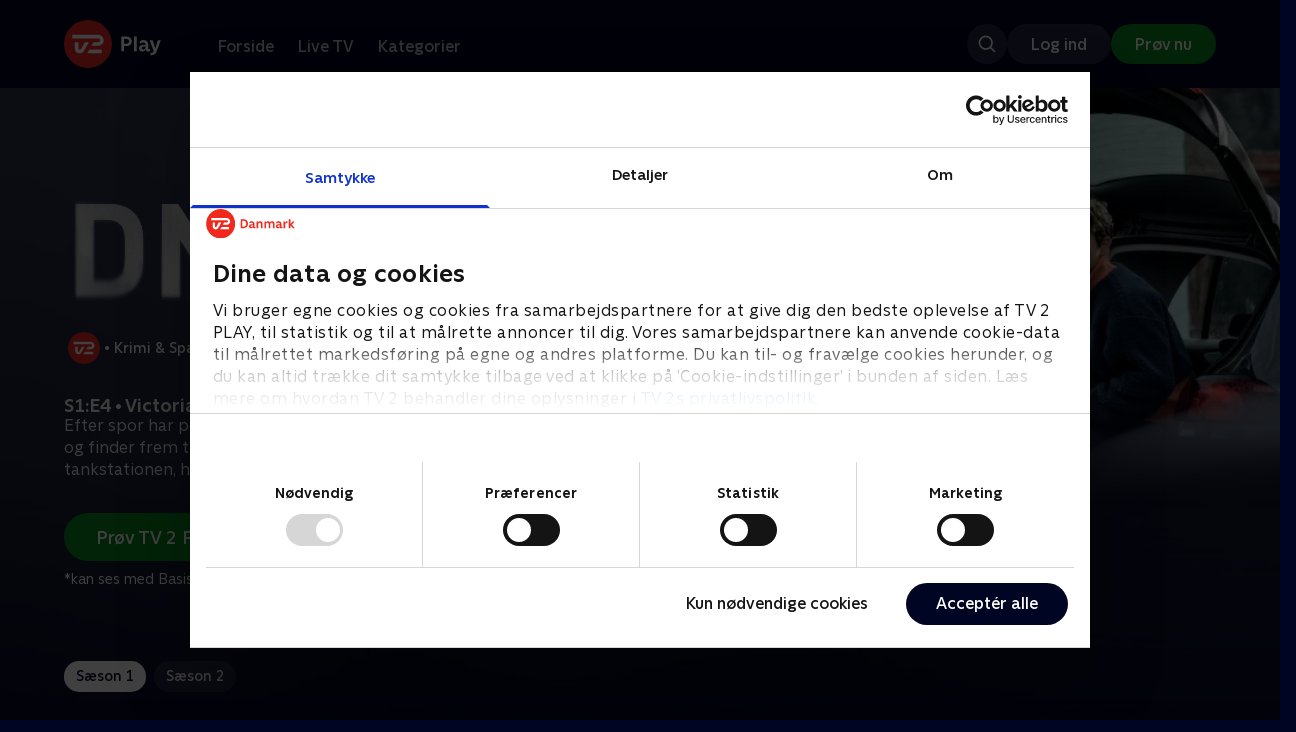

--- FILE ---
content_type: text/html; charset=utf-8
request_url: https://play.tv2.dk/serie/dna-tv2/1/victoria-5d16a5dd-abdf-4e64-8008-201b8ced9fd8
body_size: 11971
content:
<!DOCTYPE html><html><head><meta charSet="utf-8"/><meta name="viewport" content="width=device-width, initial-scale=1, minimum-scale=1"/><script async="" src="https://securepubads.g.doubleclick.net/tag/js/gpt.js"></script><script async="" src="https://assets.adobedtm.com/launch-EN40f12c6683a24d59bb7d82e23518c280.min.js"></script><meta name="theme-color" content="#000523"/><meta name="apple-mobile-web-app-capable" content="yes"/><meta name="apple-mobile-web-app-status-bar-style" content="black"/><link rel="shortcut icon" href="/assets/favicons/favicon.ico"/><link rel="icon" href="/assets/favicons/favicon.ico" sizes="any"/><link rel="icon" href="/assets/favicons/icon.svg" type="image/svg+xml"/><link rel="apple-touch-icon" href="/assets/favicons/apple-touch-icon.png"/><link rel="manifest" href="/manifest.json"/><meta property="og:site_name" content="play.tv2.dk"/><meta property="twitter:card" content="summary"/><meta property="twitter:site" content="@tv2play"/><meta name="apple-itunes-app" content="app-id=515236434"/><link rel="search" type="application/opensearchdescription+xml" href="/opensearch.xml" title="TV 2 Play"/><link rel="canonical" href="https://play.tv2.dk/serie/dna-tv2/1/victoria-5d16a5dd-abdf-4e64-8008-201b8ced9fd8"/><title>DNA: Victoria | Se afsnittet her | TV 2 Play</title><meta name="description" content="Se de bedste afsnit fra alle TV 2s kanaler | Nyt indhold hver dag | enten live eller når det passer dig. | Prøv TV 2 Play nu."/><meta property="og:url" content="https://play.tv2.dk/serie/dna-tv2/1/victoria-5d16a5dd-abdf-4e64-8008-201b8ced9fd8"/><meta property="og:type" content="video.episode"/><meta property="og:title" content="DNA: Victoria | Se afsnittet her | TV 2 Play"/><meta property="og:description" content="Se de bedste afsnit fra alle TV 2s kanaler | Nyt indhold hver dag | enten live eller når det passer dig. | Prøv TV 2 Play nu."/><meta property="og:image" content="https://cdn-play.tv2i.dk/1184cf49-bccb-460c-9941-2c231e0ae09d.png?auto=format%2Ccompress&amp;fm=webp&amp;rect=0%2C0%2C3840%2C2158&amp;w=720"/><meta property="og:image:alt" content="DNA"/><meta name="next-head-count" content="26"/><link rel="preload" href="/_next/static/css/9ced683e4cc2bdbd.css" as="style"/><link rel="preload" href="/_next/static/css/679cf9086367f21a.css" as="style"/><script type="application/ld+json">{
  "@context": "https://schema.org",
  "@type": "WebSite",
  "url": "https://play.tv2.dk",
  "potentialAction": {
    "@type": "SearchAction",
    "target": "https://play.tv2.dk/soeg/{search_term_string}",
    "query-input": "required name=search_term_string"
  }
}</script><script type="application/ld+json">{
  "@context": "http://schema.org",
  "@type": "TVSeries",
  "name": "DNA",
  "description": "Anders W. Berthelsen spiller betjenten Rolf, hvis datter forsvandt på mystisk vis i forbindelse med en sag, som han arbejdede på om en anden kidnappet pige. Da det viser sig, at der er systemfejl i Rigspolitiets DNA-register, genoptages den gamle sag, og Rolf bliver igen involveret. Men han har en skjult dagsorden: Han håber endelig at finde ud af, hvad der skete med hans egen datter.",
  "image": "https://cdn-play.tv2i.dk/1184cf49-bccb-460c-9941-2c231e0ae09d.png?auto=format%2Ccompress&fm=webp&rect=0%2C0%2C3840%2C2158&w=720",
  "url": "https://play.tv2.dk/serie/dna-tv2",
  "containsSeason": {
    "@type": "TVSeason",
    "seasonNumber": 1,
    "episode": {
      "@type": "TVEpisode",
      "name": "Victoria",
      "episodeNumber": 4,
      "url": "https://play.tv2.dk/serie/dna-tv2/1/victoria-5d16a5dd-abdf-4e64-8008-201b8ced9fd8",
      "description": "Efter spor har peget mod Polen tager Rolf og Claire afsted og finder frem til et vidne. Hun har en videooptagelse fra tankstationen, hvor Minna blev set.",
      "datePublished": "2019-09-29"
    }
  },
  "numberOfSeasons": 2
}</script><link rel="stylesheet" href="/_next/static/css/9ced683e4cc2bdbd.css" data-n-g=""/><link rel="stylesheet" href="/_next/static/css/679cf9086367f21a.css" data-n-p=""/><noscript data-n-css=""></noscript><script defer="" noModule="" src="/_next/static/chunks/polyfills-42372ed130431b0a.js"></script><script src="/_next/static/chunks/webpack-238d2de21ff51cf3.js" defer=""></script><script src="/_next/static/chunks/framework-8d21f4020242b0b2.js" defer=""></script><script src="/_next/static/chunks/main-3d6c860e74ab01fc.js" defer=""></script><script src="/_next/static/chunks/pages/_app-9192315846fc6bbb.js" defer=""></script><script src="/_next/static/chunks/797-9cad1c638a298003.js" defer=""></script><script src="/_next/static/chunks/434-1cd3bc89578bfa99.js" defer=""></script><script src="/_next/static/chunks/324-1038a10b622cb39f.js" defer=""></script><script src="/_next/static/chunks/124-3a90107e40016921.js" defer=""></script><script src="/_next/static/chunks/262-f7c01380c84eba8e.js" defer=""></script><script src="/_next/static/chunks/543-4fd065429ad31807.js" defer=""></script><script src="/_next/static/chunks/pages/cas/DetailsPage-a1dd161ae9511989.js" defer=""></script><script src="/_next/static/2026.1.7190924/_buildManifest.js" defer=""></script><script src="/_next/static/2026.1.7190924/_ssgManifest.js" defer=""></script></head><body><script id="__APP_CONFIG__" type="application/json">{"AUTH0_DOMAIN":"auth.tv2.dk","AUTH0_CLIENT_ID":"c2UwaVTTDb7HoLZgK5ghG5siMUDAipgg","API_URL":"https://play.tv2api.dk","LOGIN_URL":"/api/user/login","CHECKOUT_URL":"https://checkout.play.tv2.dk","MIT_TV2_URL":"https://mit.tv2.dk","CLIENTSIDE_LOGGING_URL":"https://cl.web.tv2api.dk","TRACKING_ENV":"production","CONSENT_MODAL_URL":"https://scripts.tv2a.dk/consent/2.0.10/modal.js?platform=play-web","COOKIE_DOMAIN":".play.tv2.dk","COOKIE_DOMAIN_SSO":".tv2.dk","COOKIE_BOT_URL":"https://consent.cookiebot.com/uc.js?cbid=96b5169b-8f1b-44a0-9b8e-b6ebb6ebafdd","ENABLE_OVERSEER":"false","ENABLE_PLAYER_VCR":"false","USE_OVERSEER_GRAPHQL":"false","USE_ACTIVE_TRACKING_NIELSEN":"false","PROMPT_URL":"https://prompts-graph.discovery.tv2api.dk/graphql","PAGES_URL":"https://pages-graph.discovery.tv2api.dk/graphql","ANTI_SHARING_URL":"https://anti-sharing-graph.discovery.tv2api.dk/graphql","RECOVERY_STREAMS":"https://recovery.pvp.tv2api.dk","SERVICE_STATUS_URL":"https://status.ovp.tv2.dk/status/open","PERMANENT_REDIRECTS_ENABLED":"true","DATADOG_CLIENT_TOKEN":"pube87fbf4d502988b9bd8a41eb0b8e98c1","APP_VERSION":"2026.1.7190924"}</script><script>
window.dataLayer = window.dataLayer || {};
window.DTMQ = window.DTMQ || [];
// hack to prevent Cookiebot from using window.dataLayer
window.gtm_datalayer = window.gtm_datalayer || []
window.google_tag_manager = {
"GTM-": { dataLayer: { name: "gtm_datalayer"}}
}
window.targetGlobalSettings = {
timeout: 1000, // using custom timeout
bodyHidingEnabled: false,
optinEnabled: true,
viewsEnabled: false,
pageLoadEnabled: false,
analyticsLogging: "server_side"
};
      </script><script src="/assets/nielsen.js"></script><link rel="preload" as="image" href="https://cdn-play.tv2i.dk/85661a1c-ef7d-4cef-a62e-fe6d18f7fbe4.jpeg?auto=format%2Ccompress&amp;blur=500&amp;crop=top&amp;fit=crop&amp;fm=webp&amp;mask64=aHR0cHM6Ly9hc3NldHMucGxheS50djJhLmRrL21hc2tzL3IxNng5bWFzay5wbmc&amp;rect=0%2C0%2C640%2C356"/><link rel="preload" as="image" href="https://cdn-play.tv2i.dk/630a3ab0-61fd-43f7-9d22-308781922df6.png?auto=format%2Ccompress&amp;fm=webp"/><link rel="preload" as="image" href="https://cdn-play.tv2i.dk/b7790260-fd1c-4268-957d-bce17b86704b.svg"/><link rel="preload" as="image" href="https://cdn-play.tv2i.dk/15_invert.svg"/><link rel="preload" as="image" href="https://cdn-play.tv2i.dk/81e74100-e7a8-4184-88b9-5f647029acbb.svg"/><link rel="preload" as="image" href="https://cdn-play.tv2i.dk/075300e4-5207-455e-947d-bb36bbfb2e33.svg"/><link rel="preload" as="image" href="https://cdn-play.tv2i.dk/a53f65e0-debf-4bc4-8c7f-dd7c719ad52f.svg"/><link rel="preload" as="image" href="https://cdn-play.tv2i.dk/b2f4b2df-2a3b-4bfc-812d-61a74fb7ed9a.svg"/><div id="__next"><div class="layout-12-12-8 576:layout-32-32-8 768:layout-64-64-8 992:layout-64-64-16 1920:layout-96-96-16"><div class="top-0 will-change-transform duration-300 transition-transform sticky z-header" style="transform:translateY(-0%)"><div class="bg-midnight flex justify-between py-3 whitespace-nowrap min-h-[80px] 768:py-5 deck"><div class="flex-col 768:flex w-col-12"><div class="flex flex-row justify-between"><div class="flex items-center "><div class="768:mr-8 992:mr-14"><a href="/" title="TV 2 Play start"><img alt="TV 2 Play" loading="lazy" width="49" height="24" decoding="async" data-nimg="1" class="h-10 768:h-12 w-auto" style="color:transparent" src="/_next/static/media/tv2play-white.4ce097bd.svg"/></a></div><div class="768:flex hidden items-center ml-3 768:ml-0 pt-1"><div data-testid="navigation_item" class="text-neutral-400 text-button-label-m 576:text-button-label-m ml-3 768:ml-4 first:ml-0 hover:underline"><a class="p-2 first:pl-0" tabindex="0" data-testtype="link" href="/forside">Forside</a></div><div data-testid="navigation_item" class="text-neutral-400 text-button-label-m 576:text-button-label-m ml-3 768:ml-4 first:ml-0 hover:underline"><a class="p-2 first:pl-0" tabindex="0" data-testtype="link" href="/live">Live TV</a></div><div data-testid="navigation_item" class="text-neutral-400 text-button-label-m 576:text-button-label-m ml-3 768:ml-4 first:ml-0 hover:underline"><a class="p-2 first:pl-0" tabindex="0" data-testtype="link" href="/kategorier">Kategorier</a></div></div></div></div><div class="flex 768:hidden items-center mb-2 768:mb-0 768:mt-0 h-[48px]"><div data-testid="navigation_item" class="text-neutral-400 text-button-label-m 576:text-button-label-m ml-3 768:ml-4 first:ml-0 hover:underline"><a class="p-2 first:pl-0" tabindex="0" data-testtype="link" href="/forside">Forside</a></div><div data-testid="navigation_item" class="text-neutral-400 text-button-label-m 576:text-button-label-m ml-3 768:ml-4 first:ml-0 hover:underline"><a class="p-2 first:pl-0" tabindex="0" data-testtype="link" href="/live">Live TV</a></div><div data-testid="navigation_item" class="text-neutral-400 text-button-label-m 576:text-button-label-m ml-3 768:ml-4 first:ml-0 hover:underline"><a class="p-2 first:pl-0" tabindex="0" data-testtype="link" href="/kategorier">Kategorier</a></div></div></div></div></div><div id="container" class="relative"><div><div class="hidden 768:block relative"><div class="absolute w-full top-0 right-0 h-[1000px] -z-10"><img class="w-full" src="https://cdn-play.tv2i.dk/85661a1c-ef7d-4cef-a62e-fe6d18f7fbe4.jpeg?auto=format%2Ccompress&amp;blur=500&amp;crop=top&amp;fit=crop&amp;fm=webp&amp;mask64=aHR0cHM6Ly9hc3NldHMucGxheS50djJhLmRrL21hc2tzL3IxNng5bWFzay5wbmc&amp;rect=0%2C0%2C640%2C356" alt=""/><div class="absolute inset-0"></div></div></div><div class="hidden 768:block relative"><div style="margin-right:0" class="relative 768:absolute right-0 992:w-col-10 1200:w-col-8"><img src="https://cdn-play.tv2i.dk/85661a1c-ef7d-4cef-a62e-fe6d18f7fbe4.jpeg?auto=format%2Ccompress&amp;fm=webp&amp;mask64=aHR0cHM6Ly9hc3NldHMucGxheS50djJhLmRrL3NtYXJ0LXR2L2JhY2tncm91bmQtbWFzay5wbmc%3D&amp;rect=0%2C0%2C640%2C356" alt="" loading="lazy" style="margin-right:0" class=" w-full"/></div></div><div class="768:hidden relative"><img src="https://cdn-play.tv2i.dk/85661a1c-ef7d-4cef-a62e-fe6d18f7fbe4.jpeg?auto=format%2Ccompress&amp;fm=webp&amp;mask64=aHR0cHM6Ly9hc3NldHMucGxheS50djJhLmRrL21hc2tzL3I3eDZfbWFzay5wbmc&amp;rect=112%2C0%2C415%2C356" alt="" loading="lazy" class=" w-full"/></div></div><div class="-mt-32 768:mt-0 768:pt-[340px] 992:pt-[104px] 2560:pt-[15vw] relative"><div class="deck relative mb-8 1440:mb-36 w-col-12 1200:w-col-6 1440:w-col-5"><div class="mb-4 w-col-12 992:w-col-5 1920:w-col-4"><div class="mb-5"><h1 class="h-[120px] w-col-12 992:w-col-5 1920:w-col-4 flex items-end"><img class="max-h-full" alt="DNA: Victoria" src="https://cdn-play.tv2i.dk/630a3ab0-61fd-43f7-9d22-308781922df6.png?auto=format%2Ccompress&amp;fm=webp"/></h1></div><div class="mb-8"><div class="mt-3"><div class="text-legacy-body-s text-white"><div class="flex items-center text-label-s text-white mt-4 flex-row"><div class="mr-1 ml-1"><img class=" h-[32px]" src="https://cdn-play.tv2i.dk/b7790260-fd1c-4268-957d-bce17b86704b.svg" alt="TV2"/></div><div class="mr-0 ml-0">•</div><div class="mr-1 ml-1"><div class="">Krimi &amp; Spænding</div></div><div class="mr-0 ml-0">•</div><div class="mr-1 ml-1"><div class="">2 sæsoner</div></div><div class="mr-0 ml-0">•</div><div class="mr-1 ml-1"><img class=" h-[18px]" src="https://cdn-play.tv2i.dk/15_invert.svg" alt="Frarådes børn under 15 år"/></div></div></div></div></div></div><div class="w-col-12 992:w-col-5 1920:w-col-4"><h3 class="text-list-title-xs text-midnight-100 min-h-[1lh] mb-1">S1:E4 • Victoria</h3><div class="flex flex-row"><div class="flex-1"><div class="text-body-s text-midnight-200 -mt-1"><div class="line-clamp-6">Efter spor har peget mod Polen tager Rolf og Claire afsted og finder frem til et vidne. Hun har en videooptagelse fra tankstationen, hvor Minna blev set.</div></div></div></div></div><div class="flex flex-col 576:flex-row mt-4 576:gap-6 gap-2"><div class="flex flex-col"><div class="flex flex-col 576:flex-row mt-4 576:gap-6 gap-2"><div class="flex flex-col w-full 576:w-fit"><a data-testtype="link" href="https://checkout.play.tv2.dk"><div class="inline-flex gap-2 rounded-full items-center border-none text-button-label-m h-10 768:text-button-label-l 768:h-12 pl-6 768:pl-8 pr-6 768:pr-8 bg-semantic-success-on-light text-white hover:bg-interactive-green-on-dark group-hover:bg-interactive-green-on-dark active:bg-interactive-green-on-dark disabled:text-neutral-500 disabled:bg-neutral-800 outline-none focus-visible:outline-2 focus-visible:outline-semantic-links-on-dark focus-visible:outline-offset-2 w-full 576:w-fit justify-center 576:justify-start">Prøv TV 2 Play*</div></a></div></div><div class="typo-body-xs text-white mt-2">*kan ses med Basis, Favorit og Favorit + Sport</div></div></div></div></div></div><div class="mt-8 992:mt-14"><div data-testid="season_picker" class="deck mb-4"><div class="w-col-12"><div class="Scroller_container__9UOfW flex flex-nowrap min-h-[60px] justify-center flex-col group"><nav class="useScrollable_scrollable__83ku0 useScrollable_no-scrollbar__ziUyN Scroller_scrollable__WK9OE"><div class="flex-none px-1 first:pl-0"><a class="block select-none text-button-label-s px-3 py-2 h-full no-underline text-center cursor-pointer border-none outline-none overflow-hidden rounded-[35px] text-midnight hover:bg-midnight-300 bg-white" href="/serie/dna-tv2/1">Sæson 1</a></div><div class="flex-none px-1 first:pl-0"><a class="block select-none text-button-label-s px-3 py-2 h-full no-underline text-center cursor-pointer border-none outline-none overflow-hidden rounded-[35px] text-midnight-100 bg-white/10 hover:bg-white/25" href="/serie/dna-tv2/2">Sæson 2</a></div></nav></div></div></div><div class="relative"><div class="z-20 flex items-center justify-center absolute top-0 h-full max-md:hidden left-0"><button type="button" title="Forrige række" class="flex group h-fit"><span class="flex m-2 w-12 h-12 items-center justify-center rounded-full bg-midnight/60 group-hover:bg-grey-100 duration-200"><img alt="Til venstre" loading="lazy" width="24" height="24" decoding="async" data-nimg="1" class="invert group-hover:invert-0" style="color:transparent" src="/_next/static/media/left_arrow_icon.f91799a7.svg"/></span></button></div><div class="flex flex-row relative snap-x snap-mandatory scroll-px-[var(--spacingLeft)] px-[var(--spacingLeft)] -mr-[var(--gap)] hide-scrollbar overflow-hidden overscroll-x-contain overflow-x-auto "><div class="snap-start snap-normal shrink-0"><a data-testtype="link" href="/serie/dna-tv2/1/minna-d2367176-2626-48fc-b14d-67621c1a35cf"><div class="h-full block w-col-6 768:w-col-4 1200:w-col-3"><div class="hover:scale-s 2xl:hover:scale-xs relative transition-transform group"><div class="relative w-full h-full bg-midnight-900"><div style="padding-bottom:56.25%" class="relative overflow-hidden ease-in-out transform transition-transform duration-[200ms] linear"><img class="absolute transition-opacity duration-200 ease-in-out opacity-0 w-full h-full object-cover" alt="1. Minna" loading="lazy"/></div></div></div><div class="text-list-title-2xs text-white mt-2">1. Minna</div><div class="text-legacy-body-s text-neutral-400 mt-2 line-clamp-4">Rolf Larsen er efterforsker ved Vestegnens Politi og gift med Maria, der efter barsel med parrets datter, skal tilbage på job. Netop som Rolf kan se frem til et par dage alene med datteren, kalder arbejdet: En lille pige, Minna, er blevet kidnappet fra en vuggestue i Brøndby. Efterlysningen sendes ud i hele Europa, og efter et tip fra Polen beslutter Rolf at tage afsted og tale med et vidne. En efterårsstorm raser, og da Maria er i London, og barnepigen ikke kan nå frem, tager Rolf datteren med. Rolfs kollega, Jarl Skaubo, tilbyder sin hjælp, og sammen når de den sidste færge til Rostock. Rolf bliver søsyg og går på toilettet, men da han kommer tilbage, er datteren forsvundet.</div><div class="text-legacy-body-s text-neutral-400 mt-3">8. september 2019 • 38 min</div></div></a></div><div class="snap-start snap-normal shrink-0"><a data-testtype="link" href="/serie/dna-tv2/1/tranummanden-1decd14c-a414-4d89-8dc7-167592a27fa9"><div class="h-full block w-col-6 768:w-col-4 1200:w-col-3"><div class="hover:scale-s 2xl:hover:scale-xs relative transition-transform group"><div class="relative w-full h-full bg-midnight-900"><div style="padding-bottom:56.25%" class="relative overflow-hidden ease-in-out transform transition-transform duration-[200ms] linear"><img class="absolute transition-opacity duration-200 ease-in-out opacity-0 w-full h-full object-cover" alt="2. Tranummanden" loading="lazy"/></div></div></div><div class="text-list-title-2xs text-white mt-2">2. Tranummanden</div><div class="text-legacy-body-s text-neutral-400 mt-2 line-clamp-4">Efter tragedien er Rolf blevet skilt og arbejder som landbetjent i Nordjylland. I forbindelse med et biltyveri møder han den unge politiassistent Neel, og han sendes til København for at tjekke biltyvens DNA. Her er Rolfs gamle kollega, Jarl Skaubo, blevet chef for det nye retsmedicinske center, men han finder intet match i DNA-registret. I mellemtiden finder Neel ud af oplysninger om biltyven, som burde stå i registret, og Rolf konstaterer, at der må være fejl i registret. Og hvis der er fejl i dag, var der måske også fejl for fem år siden, da hans egen datter forsvandt? Rolf øjner et håb og beder Neel bringe gammelt bevismateriale til København</div><div class="text-legacy-body-s text-neutral-400 mt-3">16. september 2019 • 38 min</div></div></a></div><div class="snap-start snap-normal shrink-0"><a data-testtype="link" href="/serie/dna-tv2/1/babylugen-c031d31d-a10a-4056-baa4-c3ef8a663f48"><div class="h-full block w-col-6 768:w-col-4 1200:w-col-3"><div class="hover:scale-s 2xl:hover:scale-xs relative transition-transform group"><div class="relative w-full h-full bg-midnight-900"><div style="padding-bottom:56.25%" class="relative overflow-hidden ease-in-out transform transition-transform duration-[200ms] linear"><img class="absolute transition-opacity duration-200 ease-in-out opacity-0 w-full h-full object-cover" alt="3. Babylugen" loading="lazy"/></div></div></div><div class="text-list-title-2xs text-white mt-2">3. Babylugen</div><div class="text-legacy-body-s text-neutral-400 mt-2 line-clamp-4">Rolf og Neel har fundet alvorlige fejl i det danske DNA-register, og Rolf overtaler Skaubo til at søge på DNA fra den fem år gamle Minna-sag og hans egen datters samtidige forsvinden. Der er intet match, og vigtigt bevismateriale fra sagen er forsvundet. Men Rolf skaffer nyt materiale, og kort efter er der match med et mord begået i Frankrig for nylig. Minna-sagen bliver genåbnet, og Rolf og hans tidligere chef, Astrid Oxlev, skal assistere fransk politi med efterforskeren Claire Bobain i spidsen. I Polen er Julita fast besluttet på at beholde sit ufødte barn trods tabet af sin kæreste, men hun får problemer med graviditeten og må søge hjælp på institutionen Mandorla, der drives af nonner.</div><div class="text-legacy-body-s text-neutral-400 mt-3">22. september 2019 • 41 min</div></div></a></div><div class="snap-start snap-normal shrink-0"><a data-testtype="link" href="/serie/dna-tv2/1/victoria-5d16a5dd-abdf-4e64-8008-201b8ced9fd8"><div class="h-full block w-col-6 768:w-col-4 1200:w-col-3"><div class="hover:scale-s 2xl:hover:scale-xs relative transition-transform group"><div class="relative w-full h-full bg-midnight-900"><div style="padding-bottom:56.25%" class="relative overflow-hidden ease-in-out transform transition-transform duration-[200ms] linear"><img class="absolute transition-opacity duration-200 ease-in-out opacity-0 w-full h-full object-cover" alt="4. Victoria" loading="lazy"/></div></div></div><div class="text-list-title-2xs text-white mt-2">4. Victoria</div><div class="text-legacy-body-s text-neutral-400 mt-2 line-clamp-4">Efter spor har peget mod Polen tager Rolf og Claire afsted og finder frem til et vidne. Hun har en videooptagelse fra tankstationen, hvor Minna blev set.</div><div class="text-legacy-body-s text-neutral-400 mt-3">29. september 2019 • 40 min</div></div></a></div><div class="snap-start snap-normal shrink-0"><a data-testtype="link" href="/serie/dna-tv2/1/klosteret-e686d38a-9341-4956-b9d7-c36a43f8da9b"><div class="h-full block w-col-6 768:w-col-4 1200:w-col-3"><div class="hover:scale-s 2xl:hover:scale-xs relative transition-transform group"><div class="relative w-full h-full bg-midnight-900"><div style="padding-bottom:56.25%" class="relative overflow-hidden ease-in-out transform transition-transform duration-[200ms] linear"><img class="absolute transition-opacity duration-200 ease-in-out opacity-0 w-full h-full object-cover" alt="5. Klosteret" loading="lazy"/></div></div></div><div class="text-list-title-2xs text-white mt-2">5. Klosteret</div><div class="text-legacy-body-s text-neutral-400 mt-2 line-clamp-4">I Paris bliver to mænd bragt til afhøring i forbindelse med drabet på Victoria, og de tilstår at have betalt hende for at være surrogatmor.</div><div class="text-legacy-body-s text-neutral-400 mt-3">6. oktober 2019 • 40 min</div></div></a></div><div class="snap-start snap-normal shrink-0"><a data-testtype="link" href="/serie/dna-tv2/1/bliss-b5d13698-be0b-4b6e-a3f1-31756530ac9d"><div class="h-full block w-col-6 768:w-col-4 1200:w-col-3"><div class="hover:scale-s 2xl:hover:scale-xs relative transition-transform group"><div class="relative w-full h-full bg-midnight-900"><div style="padding-bottom:56.25%" class="relative overflow-hidden ease-in-out transform transition-transform duration-[200ms] linear"><img class="absolute transition-opacity duration-200 ease-in-out opacity-0 w-full h-full object-cover" alt="6. Bliss" loading="lazy"/></div></div></div><div class="text-list-title-2xs text-white mt-2">6. Bliss</div><div class="text-legacy-body-s text-neutral-400 mt-2 line-clamp-4">Rolf, Claire og Karol får ikke meget hjælp af nonnerne, da de forsøger at finde svar på klosteret i Polen, men Rolf får alligevel fat i værdifuldt materiale.</div><div class="text-legacy-body-s text-neutral-400 mt-3">14. oktober 2019 • 40 min</div></div></a></div><div class="snap-start snap-normal shrink-0"><a data-testtype="link" href="/serie/dna-tv2/1/moster-nova-1931511d-4a9f-4800-a30f-9f719c310552"><div class="h-full block w-col-6 768:w-col-4 1200:w-col-3"><div class="hover:scale-s 2xl:hover:scale-xs relative transition-transform group"><div class="relative w-full h-full bg-midnight-900"><div style="padding-bottom:56.25%" class="relative overflow-hidden ease-in-out transform transition-transform duration-[200ms] linear"><img class="absolute transition-opacity duration-200 ease-in-out opacity-0 w-full h-full object-cover" alt="7. Moster Nova" loading="lazy"/></div></div></div><div class="text-list-title-2xs text-white mt-2">7. Moster Nova</div><div class="text-legacy-body-s text-neutral-400 mt-2 line-clamp-4">På Lolland opsøger Neel plejeforældrene til Melanie og hendes dræbte søster, Victoria, og det bliver et dramatisk møde med plejefaren, Bror.</div><div class="text-legacy-body-s text-neutral-400 mt-3">20. oktober 2019 • 41 min</div></div></a></div><div class="snap-start snap-normal shrink-0"><a data-testtype="link" href="/serie/dna-tv2/1/giv-det-videre-3014fd10-7a9f-4383-a1f0-ea113f69d83f"><div class="h-full block w-col-6 768:w-col-4 1200:w-col-3"><div class="hover:scale-s 2xl:hover:scale-xs relative transition-transform group"><div class="relative w-full h-full bg-midnight-900"><div style="padding-bottom:56.25%" class="relative overflow-hidden ease-in-out transform transition-transform duration-[200ms] linear"><img class="absolute transition-opacity duration-200 ease-in-out opacity-0 w-full h-full object-cover" alt="8. Giv det videre" loading="lazy"/></div></div></div><div class="text-list-title-2xs text-white mt-2">8. Giv det videre</div><div class="text-legacy-body-s text-neutral-400 mt-2 line-clamp-4">Bagmændene bag netværket &#x27;Bliss&#x27; er fundet, og Minna kan blive genforenet med sin mor. Men Rolfs mission er slet ikke færdig.</div><div class="text-legacy-body-s text-neutral-400 mt-3">18. oktober 2019 • 38 min</div></div></a></div><div class="snap-start snap-normal shrink-0"><a data-testtype="link" href="/serie/dna-tv2/2/hepatitis-d1cdaa09-9d59-4c28-814a-8df24b394058"><div class="h-full block w-col-6 768:w-col-4 1200:w-col-3"><div class="hover:scale-s 2xl:hover:scale-xs relative transition-transform group"><div class="relative w-full h-full bg-midnight-900"><div style="padding-bottom:56.25%" class="relative overflow-hidden ease-in-out transform transition-transform duration-[200ms] linear"><img class="absolute transition-opacity duration-200 ease-in-out opacity-0 w-full h-full object-cover" alt="1. Hepatitis" loading="lazy"/></div></div></div><div class="text-list-title-2xs text-white mt-2">1. Hepatitis</div><div class="text-legacy-body-s text-neutral-400 mt-2 line-clamp-4">Rolf involverer sig, da hans ekskones nyfødte datter har brug for en ny lever. Det leder ham og hans kollega, Neel, til et makabert fund af døde migranter.</div><div class="text-legacy-body-s text-neutral-400 mt-3">18. december 2022 • 44 min</div></div></a></div><div class="snap-start snap-normal shrink-0"><a data-testtype="link" href="/serie/dna-tv2/2/19-doede-2e787630-ea9c-46c4-825f-ff05967ac280"><div class="h-full block w-col-6 768:w-col-4 1200:w-col-3"><div class="hover:scale-s 2xl:hover:scale-xs relative transition-transform group"><div class="relative w-full h-full bg-midnight-900"><div style="padding-bottom:56.25%" class="relative overflow-hidden ease-in-out transform transition-transform duration-[200ms] linear"><img class="absolute transition-opacity duration-200 ease-in-out opacity-0 w-full h-full object-cover" alt="2. 19 døde" loading="lazy"/></div></div></div><div class="text-list-title-2xs text-white mt-2">2. 19 døde</div><div class="text-legacy-body-s text-neutral-400 mt-2 line-clamp-4">Siden Rolf afslørede, at han er far til Julitas datter, har Julita ikke talt til ham. Politiet sporer et opkald fra en menneskehandler til erhvervsmanden Hoxa.</div><div class="text-legacy-body-s text-neutral-400 mt-3">25. december 2022 • 40 min</div></div></a></div><div class="snap-start snap-normal shrink-0"><a data-testtype="link" href="/serie/dna-tv2/2/graesruten-1bb06ee8-9024-4317-b2d1-f0697f19ceb3"><div class="h-full block w-col-6 768:w-col-4 1200:w-col-3"><div class="hover:scale-s 2xl:hover:scale-xs relative transition-transform group"><div class="relative w-full h-full bg-midnight-900"><div style="padding-bottom:56.25%" class="relative overflow-hidden ease-in-out transform transition-transform duration-[200ms] linear"><img class="absolute transition-opacity duration-200 ease-in-out opacity-0 w-full h-full object-cover" alt="3. Græsruten" loading="lazy"/></div></div></div><div class="text-list-title-2xs text-white mt-2">3. Græsruten</div><div class="text-legacy-body-s text-neutral-400 mt-2 line-clamp-4">Efterforskningen leder Rolf til Frankrig, hvor han mødes med sin franske kollega, Claire. Neel opsøger Frank Krøjer Jensen, der udlejer udenlandsk arbejdskraft.</div><div class="text-legacy-body-s text-neutral-400 mt-3">1. januar 2023 • 43 min</div></div></a></div><div class="snap-start snap-normal shrink-0"><div class="h-full block w-col-7 768:w-col-4 992:w-col-3 1920:w-col-2 bg-opacity-midnight-700"></div></div><div class="snap-start snap-normal shrink-0"><div class="h-full block w-col-7 768:w-col-4 992:w-col-3 1920:w-col-2 bg-opacity-midnight-700"></div></div><div class="snap-start snap-normal shrink-0"><div class="h-full block w-col-7 768:w-col-4 992:w-col-3 1920:w-col-2 bg-opacity-midnight-700"></div></div></div><div class="z-20 flex items-center justify-center absolute top-0 h-full max-md:hidden right-0"><button type="button" title="Næste række" class="flex group h-fit"><span class="flex m-2 w-12 h-12 items-center justify-center rounded-full bg-midnight/60 group-hover:bg-grey-100 duration-200"><img alt="Til højre" loading="lazy" width="24" height="24" decoding="async" data-nimg="1" class="invert group-hover:invert-0" style="color:transparent" src="/_next/static/media/right_arrow_icon.cf512aea.svg"/></span></button></div></div></div><div class="mt-8 992:mt-14"><div class="deck mb-4"><h2 data-testid="deck_label" class="text-label-l 1440:text-label-xl text-white">Andre så også</h2></div><div class="relative"><div class="z-20 flex items-center justify-center absolute top-0 h-full max-md:hidden left-0"><button type="button" title="Forrige række" class="flex group h-fit"><span class="flex m-2 w-12 h-12 items-center justify-center rounded-full bg-midnight/60 group-hover:bg-grey-100 duration-200"><img alt="Til venstre" loading="lazy" width="24" height="24" decoding="async" data-nimg="1" class="invert group-hover:invert-0" style="color:transparent" src="/_next/static/media/left_arrow_icon.f91799a7.svg"/></span></button></div><div class="flex flex-row relative snap-x snap-mandatory scroll-px-[var(--spacingLeft)] px-[var(--spacingLeft)] -mr-[var(--gap)] hide-scrollbar overflow-hidden overscroll-x-contain overflow-x-auto "><div class="snap-start snap-normal shrink-0"><a data-testtype="link" href="/serie/dag-nat-tv2"><div class="h-full w-col-9 768:w-col-6 1200:w-col-4 flex-shrink-0 select-none"><div class="relative hover:scale-s 2xl:hover:scale-xs transition-transform bg-midnight-900" aria-label="Dag &amp; nat"><div style="padding-bottom:56.25%" class="relative overflow-hidden ease-in-out transform transition-transform duration-[200ms] linear"><img class="absolute transition-opacity duration-200 ease-in-out opacity-0 w-full h-full object-cover" alt="Dag &amp; nat" loading="lazy"/></div><div class="absolute left-2 top-2 z-1"><img class="h-5 576:h-6" src="https://cdn-play.tv2i.dk/b7790260-fd1c-4268-957d-bce17b86704b.svg" alt="" title=""/></div></div><h3 class="pt-2 mb-0 pb-0 text-list-title-xs overflow-hidden line-clamp-2 text-white">Dag &amp; nat</h3><span class="text-label-s text-midnight-400">Drama • 2 sæsoner</span></div></a></div><div class="snap-start snap-normal shrink-0"><a data-testtype="link" href="/serie/badehotellet-tv2"><div class="h-full w-col-9 768:w-col-6 1200:w-col-4 flex-shrink-0 select-none"><div class="relative hover:scale-s 2xl:hover:scale-xs transition-transform bg-midnight-900" aria-label="Badehotellet"><div style="padding-bottom:56.25%" class="relative overflow-hidden ease-in-out transform transition-transform duration-[200ms] linear"><img class="absolute transition-opacity duration-200 ease-in-out opacity-0 w-full h-full object-cover" alt="Badehotellet" loading="lazy"/></div><div class="absolute left-2 top-2 z-1"><img class="h-5 576:h-6" src="https://cdn-play.tv2i.dk/b7790260-fd1c-4268-957d-bce17b86704b.svg" alt="" title=""/></div></div><h3 class="pt-2 mb-0 pb-0 text-list-title-xs overflow-hidden line-clamp-2 text-white">Badehotellet</h3><span class="text-label-s text-midnight-400">Drama • 10 sæsoner</span></div></a></div><div class="snap-start snap-normal shrink-0"><a data-testtype="link" href="/serie/sandheden-cmore"><div class="h-full w-col-9 768:w-col-6 1200:w-col-4 flex-shrink-0 select-none"><div class="relative hover:scale-s 2xl:hover:scale-xs transition-transform bg-midnight-900" aria-label="Sandheden"><div style="padding-bottom:56.25%" class="relative overflow-hidden ease-in-out transform transition-transform duration-[200ms] linear"><img class="absolute transition-opacity duration-200 ease-in-out opacity-0 w-full h-full object-cover" alt="Sandheden" loading="lazy"/></div><div class="absolute left-2 top-2 z-1"><img class="h-5 576:h-6" src="https://cdn-play.tv2i.dk/81e74100-e7a8-4184-88b9-5f647029acbb.svg" alt="" title=""/></div></div><h3 class="pt-2 mb-0 pb-0 text-list-title-xs overflow-hidden line-clamp-2 text-white">Sandheden</h3><span class="text-label-s text-midnight-400">Krimi &amp; Spænding • 2 sæsoner</span></div></a></div><div class="snap-start snap-normal shrink-0"><a data-testtype="link" href="/serie/klovn-tv2play"><div class="h-full w-col-9 768:w-col-6 1200:w-col-4 flex-shrink-0 select-none"><div class="relative hover:scale-s 2xl:hover:scale-xs transition-transform bg-midnight-900" aria-label="Klovn"><div style="padding-bottom:56.25%" class="relative overflow-hidden ease-in-out transform transition-transform duration-[200ms] linear"><img class="absolute transition-opacity duration-200 ease-in-out opacity-0 w-full h-full object-cover" alt="Klovn" loading="lazy"/></div><div class="absolute left-2 top-2 z-1"><img class="h-5 576:h-6" src="https://cdn-play.tv2i.dk/075300e4-5207-455e-947d-bb36bbfb2e33.svg" alt="" title=""/></div></div><h3 class="pt-2 mb-0 pb-0 text-list-title-xs overflow-hidden line-clamp-2 text-white">Klovn</h3><span class="text-label-s text-midnight-400">Komedie • 10 sæsoner</span></div></a></div><div class="snap-start snap-normal shrink-0"><a data-testtype="link" href="/serie/sommerdahl-tv2charlie"><div class="h-full w-col-9 768:w-col-6 1200:w-col-4 flex-shrink-0 select-none"><div class="relative hover:scale-s 2xl:hover:scale-xs transition-transform bg-midnight-900" aria-label="Sommerdahl"><div style="padding-bottom:56.25%" class="relative overflow-hidden ease-in-out transform transition-transform duration-[200ms] linear"><img class="absolute transition-opacity duration-200 ease-in-out opacity-0 w-full h-full object-cover" alt="Sommerdahl" loading="lazy"/></div><div class="absolute left-2 top-2 z-1"><img class="h-5 576:h-6" src="https://cdn-play.tv2i.dk/a53f65e0-debf-4bc4-8c7f-dd7c719ad52f.svg" alt="" title=""/></div></div><h3 class="pt-2 mb-0 pb-0 text-list-title-xs overflow-hidden line-clamp-2 text-white">Sommerdahl</h3><span class="text-label-s text-midnight-400">Krimi &amp; Spænding • 6 sæsoner</span></div></a></div><div class="snap-start snap-normal shrink-0"><a data-testtype="link" href="/serie/den-gode-stemning-tv2"><div class="h-full w-col-9 768:w-col-6 1200:w-col-4 flex-shrink-0 select-none"><div class="relative hover:scale-s 2xl:hover:scale-xs transition-transform bg-midnight-900" aria-label="Den gode stemning"><div style="padding-bottom:56.25%" class="relative overflow-hidden ease-in-out transform transition-transform duration-[200ms] linear"><img class="absolute transition-opacity duration-200 ease-in-out opacity-0 w-full h-full object-cover" alt="Den gode stemning" loading="lazy"/></div><div class="absolute left-2 top-2 z-1"><img class="h-5 576:h-6" src="https://cdn-play.tv2i.dk/b7790260-fd1c-4268-957d-bce17b86704b.svg" alt="" title=""/></div></div><h3 class="pt-2 mb-0 pb-0 text-list-title-xs overflow-hidden line-clamp-2 text-white">Den gode stemning</h3><span class="text-label-s text-midnight-400">Drama • 1 sæsoner</span></div></a></div><div class="snap-start snap-normal shrink-0"><a data-testtype="link" href="/serie/beverly-hills-90210-tv2echo"><div class="h-full w-col-9 768:w-col-6 1200:w-col-4 flex-shrink-0 select-none"><div class="relative hover:scale-s 2xl:hover:scale-xs transition-transform bg-midnight-900" aria-label="Beverly Hills 90210"><div style="padding-bottom:56.25%" class="relative overflow-hidden ease-in-out transform transition-transform duration-[200ms] linear"><img class="absolute transition-opacity duration-200 ease-in-out opacity-0 w-full h-full object-cover" alt="Beverly Hills 90210" loading="lazy"/></div><div class="absolute left-2 top-2 z-1"><img class="h-5 576:h-6" src="https://cdn-play.tv2i.dk/075300e4-5207-455e-947d-bb36bbfb2e33.svg" alt="" title=""/></div></div><h3 class="pt-2 mb-0 pb-0 text-list-title-xs overflow-hidden line-clamp-2 text-white">Beverly Hills 90210</h3><span class="text-label-s text-midnight-400">Drama • 10 sæsoner</span></div></a></div><div class="snap-start snap-normal shrink-0"><a data-testtype="link" href="/serie/minkavlerne-tv2echo"><div class="h-full w-col-9 768:w-col-6 1200:w-col-4 flex-shrink-0 select-none"><div class="relative hover:scale-s 2xl:hover:scale-xs transition-transform bg-midnight-900" aria-label="Minkavlerne"><div style="padding-bottom:56.25%" class="relative overflow-hidden ease-in-out transform transition-transform duration-[200ms] linear"><img class="absolute transition-opacity duration-200 ease-in-out opacity-0 w-full h-full object-cover" alt="Minkavlerne" loading="lazy"/></div><div class="absolute left-2 top-2 z-1"><img class="h-5 576:h-6" src="https://cdn-play.tv2i.dk/075300e4-5207-455e-947d-bb36bbfb2e33.svg" alt="" title=""/></div></div><h3 class="pt-2 mb-0 pb-0 text-list-title-xs overflow-hidden line-clamp-2 text-white">Minkavlerne</h3><span class="text-label-s text-midnight-400">Komedie • 4 sæsoner</span></div></a></div><div class="snap-start snap-normal shrink-0"><a data-testtype="link" href="/serie/sygeplejeskolen-tv2charlie"><div class="h-full w-col-9 768:w-col-6 1200:w-col-4 flex-shrink-0 select-none"><div class="relative hover:scale-s 2xl:hover:scale-xs transition-transform bg-midnight-900" aria-label="Sygeplejeskolen"><div style="padding-bottom:56.25%" class="relative overflow-hidden ease-in-out transform transition-transform duration-[200ms] linear"><img class="absolute transition-opacity duration-200 ease-in-out opacity-0 w-full h-full object-cover" alt="Sygeplejeskolen" loading="lazy"/></div><div class="absolute left-2 top-2 z-1"><img class="h-5 576:h-6" src="https://cdn-play.tv2i.dk/a53f65e0-debf-4bc4-8c7f-dd7c719ad52f.svg" alt="" title=""/></div></div><h3 class="pt-2 mb-0 pb-0 text-list-title-xs overflow-hidden line-clamp-2 text-white">Sygeplejeskolen</h3><span class="text-label-s text-midnight-400">Drama • 7 sæsoner</span></div></a></div><div class="snap-start snap-normal shrink-0"><a data-testtype="link" href="/serie/dicte-tv2"><div class="h-full w-col-9 768:w-col-6 1200:w-col-4 flex-shrink-0 select-none"><div class="relative hover:scale-s 2xl:hover:scale-xs transition-transform bg-midnight-900" aria-label="Dicte"><div style="padding-bottom:56.25%" class="relative overflow-hidden ease-in-out transform transition-transform duration-[200ms] linear"><img class="absolute transition-opacity duration-200 ease-in-out opacity-0 w-full h-full object-cover" alt="Dicte" loading="lazy"/></div><div class="absolute left-2 top-2 z-1"><img class="h-5 576:h-6" src="https://cdn-play.tv2i.dk/b7790260-fd1c-4268-957d-bce17b86704b.svg" alt="" title=""/></div></div><h3 class="pt-2 mb-0 pb-0 text-list-title-xs overflow-hidden line-clamp-2 text-white">Dicte</h3><span class="text-label-s text-midnight-400">Krimi &amp; Spænding • 3 sæsoner</span></div></a></div><div class="snap-start snap-normal shrink-0"><a data-testtype="link" href="/serie/mord-ved-soeen-tv2charlie"><div class="h-full w-col-9 768:w-col-6 1200:w-col-4 flex-shrink-0 select-none"><div class="relative hover:scale-s 2xl:hover:scale-xs transition-transform bg-midnight-900" aria-label="Mord ved søen"><div style="padding-bottom:56.25%" class="relative overflow-hidden ease-in-out transform transition-transform duration-[200ms] linear"><img class="absolute transition-opacity duration-200 ease-in-out opacity-0 w-full h-full object-cover" alt="Mord ved søen" loading="lazy"/></div><div class="absolute left-2 top-2 z-1"><img class="h-5 576:h-6" src="https://cdn-play.tv2i.dk/a53f65e0-debf-4bc4-8c7f-dd7c719ad52f.svg" alt="" title=""/></div></div><h3 class="pt-2 mb-0 pb-0 text-list-title-xs overflow-hidden line-clamp-2 text-white">Mord ved søen</h3><span class="text-label-s text-midnight-400">Krimi &amp; Spænding • 1 sæsoner</span></div></a></div><div class="snap-start snap-normal shrink-0"><a data-testtype="link" href="/serie/oxen-tv2"><div class="h-full w-col-9 768:w-col-6 1200:w-col-4 flex-shrink-0 select-none"><div class="relative hover:scale-s 2xl:hover:scale-xs transition-transform bg-midnight-900" aria-label="Oxen"><div style="padding-bottom:56.25%" class="relative overflow-hidden ease-in-out transform transition-transform duration-[200ms] linear"><img class="absolute transition-opacity duration-200 ease-in-out opacity-0 w-full h-full object-cover" alt="Oxen" loading="lazy"/></div><div class="absolute left-2 top-2 z-1"><img class="h-5 576:h-6" src="https://cdn-play.tv2i.dk/b7790260-fd1c-4268-957d-bce17b86704b.svg" alt="" title=""/></div></div><h3 class="pt-2 mb-0 pb-0 text-list-title-xs overflow-hidden line-clamp-2 text-white">Oxen</h3><span class="text-label-s text-midnight-400">Krimi &amp; Spænding • 2 sæsoner</span></div></a></div><div class="snap-start snap-normal shrink-0"><a data-testtype="link" href="/serie/king-tv2play"><div class="h-full w-col-9 768:w-col-6 1200:w-col-4 flex-shrink-0 select-none"><div class="relative hover:scale-s 2xl:hover:scale-xs transition-transform bg-midnight-900" aria-label="King"><div style="padding-bottom:56.25%" class="relative overflow-hidden ease-in-out transform transition-transform duration-[200ms] linear"><img class="absolute transition-opacity duration-200 ease-in-out opacity-0 w-full h-full object-cover" alt="King" loading="lazy"/></div><div class="absolute left-2 top-2 z-1"><img class="h-5 576:h-6" src="https://cdn-play.tv2i.dk/b2f4b2df-2a3b-4bfc-812d-61a74fb7ed9a.svg" alt="" title=""/></div></div><h3 class="pt-2 mb-0 pb-0 text-list-title-xs overflow-hidden line-clamp-2 text-white">King</h3><span class="text-label-s text-midnight-400">Krimi &amp; Spænding • 1 sæsoner</span></div></a></div><div class="snap-start snap-normal shrink-0"><a data-testtype="link" href="/serie/laerkevej-tv2"><div class="h-full w-col-9 768:w-col-6 1200:w-col-4 flex-shrink-0 select-none"><div class="relative hover:scale-s 2xl:hover:scale-xs transition-transform bg-midnight-900" aria-label="Lærkevej"><div style="padding-bottom:56.25%" class="relative overflow-hidden ease-in-out transform transition-transform duration-[200ms] linear"><img class="absolute transition-opacity duration-200 ease-in-out opacity-0 w-full h-full object-cover" alt="Lærkevej" loading="lazy"/></div><div class="absolute left-2 top-2 z-1"><img class="h-5 576:h-6" src="https://cdn-play.tv2i.dk/b7790260-fd1c-4268-957d-bce17b86704b.svg" alt="" title=""/></div></div><h3 class="pt-2 mb-0 pb-0 text-list-title-xs overflow-hidden line-clamp-2 text-white">Lærkevej</h3><span class="text-label-s text-midnight-400">Drama • 2 sæsoner</span></div></a></div><div class="snap-start snap-normal shrink-0"><a data-testtype="link" href="/serie/felicity-tv2play"><div class="h-full w-col-9 768:w-col-6 1200:w-col-4 flex-shrink-0 select-none"><div class="relative hover:scale-s 2xl:hover:scale-xs transition-transform bg-midnight-900" aria-label="Felicity"><div style="padding-bottom:56.25%" class="relative overflow-hidden ease-in-out transform transition-transform duration-[200ms] linear"><img class="absolute transition-opacity duration-200 ease-in-out opacity-0 w-full h-full object-cover" alt="Felicity" loading="lazy"/></div><div class="absolute left-2 top-2 z-1"><img class="h-5 576:h-6" src="https://cdn-play.tv2i.dk/b2f4b2df-2a3b-4bfc-812d-61a74fb7ed9a.svg" alt="" title=""/></div></div><h3 class="pt-2 mb-0 pb-0 text-list-title-xs overflow-hidden line-clamp-2 text-white">Felicity</h3><span class="text-label-s text-midnight-400">Drama • 4 sæsoner</span></div></a></div><div class="snap-start snap-normal shrink-0"><a data-testtype="link" href="/serie/hvide-sande-tv2"><div class="h-full w-col-9 768:w-col-6 1200:w-col-4 flex-shrink-0 select-none"><div class="relative hover:scale-s 2xl:hover:scale-xs transition-transform bg-midnight-900" aria-label="Hvide Sande"><div style="padding-bottom:56.25%" class="relative overflow-hidden ease-in-out transform transition-transform duration-[200ms] linear"><img class="absolute transition-opacity duration-200 ease-in-out opacity-0 w-full h-full object-cover" alt="Hvide Sande" loading="lazy"/></div><div class="absolute left-2 top-2 z-1"><img class="h-5 576:h-6" src="https://cdn-play.tv2i.dk/b7790260-fd1c-4268-957d-bce17b86704b.svg" alt="" title=""/></div></div><h3 class="pt-2 mb-0 pb-0 text-list-title-xs overflow-hidden line-clamp-2 text-white">Hvide Sande</h3><span class="text-label-s text-midnight-400">Krimi &amp; Spænding • 2 sæsoner</span></div></a></div><div class="snap-start snap-normal shrink-0"><a data-testtype="link" href="/serie/norskov-tv2"><div class="h-full w-col-9 768:w-col-6 1200:w-col-4 flex-shrink-0 select-none"><div class="relative hover:scale-s 2xl:hover:scale-xs transition-transform bg-midnight-900" aria-label="Norskov"><div style="padding-bottom:56.25%" class="relative overflow-hidden ease-in-out transform transition-transform duration-[200ms] linear"><img class="absolute transition-opacity duration-200 ease-in-out opacity-0 w-full h-full object-cover" alt="Norskov" loading="lazy"/></div><div class="absolute left-2 top-2 z-1"><img class="h-5 576:h-6" src="https://cdn-play.tv2i.dk/b7790260-fd1c-4268-957d-bce17b86704b.svg" alt="" title=""/></div></div><h3 class="pt-2 mb-0 pb-0 text-list-title-xs overflow-hidden line-clamp-2 text-white">Norskov</h3><span class="text-label-s text-midnight-400">Drama • 2 sæsoner</span></div></a></div><div class="snap-start snap-normal shrink-0"><a data-testtype="link" href="/serie/bjerglaegen-tv2charlie"><div class="h-full w-col-9 768:w-col-6 1200:w-col-4 flex-shrink-0 select-none"><div class="relative hover:scale-s 2xl:hover:scale-xs transition-transform bg-midnight-900" aria-label="Bjerglægen"><div style="padding-bottom:56.25%" class="relative overflow-hidden ease-in-out transform transition-transform duration-[200ms] linear"><img class="absolute transition-opacity duration-200 ease-in-out opacity-0 w-full h-full object-cover" alt="Bjerglægen" loading="lazy"/></div><div class="absolute left-2 top-2 z-1"><img class="h-5 576:h-6" src="https://cdn-play.tv2i.dk/a53f65e0-debf-4bc4-8c7f-dd7c719ad52f.svg" alt="" title=""/></div></div><h3 class="pt-2 mb-0 pb-0 text-list-title-xs overflow-hidden line-clamp-2 text-white">Bjerglægen</h3><span class="text-label-s text-midnight-400">Drama • 17 sæsoner</span></div></a></div><div class="snap-start snap-normal shrink-0"><a data-testtype="link" href="/serie/friheden-tv2play"><div class="h-full w-col-9 768:w-col-6 1200:w-col-4 flex-shrink-0 select-none"><div class="relative hover:scale-s 2xl:hover:scale-xs transition-transform bg-midnight-900" aria-label="Friheden"><div style="padding-bottom:56.25%" class="relative overflow-hidden ease-in-out transform transition-transform duration-[200ms] linear"><img class="absolute transition-opacity duration-200 ease-in-out opacity-0 w-full h-full object-cover" alt="Friheden" loading="lazy"/></div><div class="absolute left-2 top-2 z-1"><img class="h-5 576:h-6" src="https://cdn-play.tv2i.dk/b2f4b2df-2a3b-4bfc-812d-61a74fb7ed9a.svg" alt="" title=""/></div></div><h3 class="pt-2 mb-0 pb-0 text-list-title-xs overflow-hidden line-clamp-2 text-white">Friheden</h3><span class="text-label-s text-midnight-400">Komedie • 1 sæsoner</span></div></a></div><div class="snap-start snap-normal shrink-0"><a data-testtype="link" href="/serie/nepobaby-tv2play"><div class="h-full w-col-9 768:w-col-6 1200:w-col-4 flex-shrink-0 select-none"><div class="relative hover:scale-s 2xl:hover:scale-xs transition-transform bg-midnight-900" aria-label="Nepobaby"><div style="padding-bottom:56.25%" class="relative overflow-hidden ease-in-out transform transition-transform duration-[200ms] linear"><img class="absolute transition-opacity duration-200 ease-in-out opacity-0 w-full h-full object-cover" alt="Nepobaby" loading="lazy"/></div><div class="absolute left-2 top-2 z-1"><img class="h-5 576:h-6" src="https://cdn-play.tv2i.dk/075300e4-5207-455e-947d-bb36bbfb2e33.svg" alt="" title=""/></div></div><h3 class="pt-2 mb-0 pb-0 text-list-title-xs overflow-hidden line-clamp-2 text-white">Nepobaby</h3><span class="text-label-s text-midnight-400">Drama • 1 sæsoner</span></div></a></div></div><div class="z-20 flex items-center justify-center absolute top-0 h-full max-md:hidden right-0"><button type="button" title="Næste række" class="flex group h-fit"><span class="flex m-2 w-12 h-12 items-center justify-center rounded-full bg-midnight/60 group-hover:bg-grey-100 duration-200"><img alt="Til højre" loading="lazy" width="24" height="24" decoding="async" data-nimg="1" class="invert group-hover:invert-0" style="color:transparent" src="/_next/static/media/right_arrow_icon.cf512aea.svg"/></span></button></div></div></div><div class="mt-8 992:mt-14"><div class="bg-midnight-900 768:flex 768:py-12"><a data-testtype="link" href="/serie/dna-tv2"><div class="ml-0 768:ml-[var(--spacingLeft)] 768:w-col-4 1200:w-col-3 1920:w-col-2"><div style="padding-bottom:56.25%" class="relative overflow-hidden ease-in-out transform transition-transform duration-[200ms] linear"><img class="absolute transition-opacity duration-200 ease-in-out opacity-0 w-full h-full object-cover" alt="" loading="lazy"/></div></div></a><div class="deck w-col-12 py-4 768:py-0 768:pl-0 768:w-col-8"><div class="flex flex-row text-white font-bold"><h2>Om DNA</h2></div><div class="text-neutral-400 text-s font-regular overflow-hidden"><div class="line-clamp-6">Anders W. Berthelsen spiller betjenten Rolf, hvis datter forsvandt på mystisk vis i forbindelse med en sag, som han arbejdede på om en anden kidnappet pige. Da det viser sig, at der er systemfejl i Rigspolitiets DNA-register, genoptages den gamle sag, og Rolf bliver igen involveret. Men han har en skjult dagsorden: Han håber endelig at finde ud af, hvad der skete med hans egen datter.</div></div></div></div></div></div></div><script id="__NEXT_DATA__" type="application/json">{"props":{"pageProps":{"ssrCache":{"2819938563":{"navigation":{"nodes":[{"id":"UGFnZTpwYXRowqQv","title":"Forside","path":"/"},{"id":"UGFnZTpwYXRowqQvbGl2ZQ==","title":"Live TV","path":"/live"},{"id":"UGFnZTpwYXRowqQva2F0ZWdvcmllcg==","title":"Kategorier","path":"/kategorier"}]}}},"ssrPage":{"__typename":"DetailsPage","id":"5d16a5dd-abdf-4e64-8008-201b8ced9fd8","pageTracking":{"category":"Serier","isFavorite":"no","pageId":"5d16a5dd-abdf-4e64-8008-201b8ced9fd8","pageName":"tv 2 play\u003eserie\u003edna-tv2\u003e1\u003evictoria","pageSubType":"episode","woid":"20842379","featureFlags":{}},"decks":[{"__typename":"DetailsPageTopDeck","id":"5d16a5dd-abdf-4e64-8008-201b8ced9fd8#DetailsPageTopDeck","deck":{"__typename":"DetailsPageTop","id":"5d16a5dd-abdf-4e64-8008-201b8ced9fd8","descriptionHeading":"S1:E4 • Victoria","description":"Efter spor har peget mod Polen tager Rolf og Claire afsted og finder frem til et vidne. Hun har en videooptagelse fra tankstationen, hvor Minna blev set.","descriptionImage":{"url":"https://cdn-play.tv2i.dk/85661a1c-ef7d-4cef-a62e-fe6d18f7fbe4.jpeg?auto=format%2Ccompress\u0026fm=webp\u0026rect=0%2C0%2C640%2C356\u0026w=720","__typename":"Image"},"infoHint":null,"title":{"text":"DNA","art":"https://cdn-play.tv2i.dk/630a3ab0-61fd-43f7-9d22-308781922df6.png?auto=format%2Ccompress\u0026fm=webp","altText":"DNA: Victoria"},"progress":null,"buttons":{"ctaButton":{"id":"a43f1327-13de-478c-ba3b-f31a9884bd5c","color":"PRIMARY_GREEN","text":"Prøv TV 2 Play*","extraText":"*kan ses med Basis, Favorit og Favorit + Sport","icon":null,"action":{"__typename":"DetailsPageExternalLinkAction","url":"https://checkout.play.tv2.dk","interactionTracking":{"details":"Prøv TV 2 Play*","label":"event.cta.trial"}}},"secondaryButtons":[]},"backgroundImage":{"r7x6":{"__typename":"Image","url":"https://cdn-play.tv2i.dk/85661a1c-ef7d-4cef-a62e-fe6d18f7fbe4.jpeg?auto=format%2Ccompress\u0026fm=webp\u0026mask64=aHR0cHM6Ly9hc3NldHMucGxheS50djJhLmRrL21hc2tzL3I3eDZfbWFzay5wbmc\u0026rect=112%2C0%2C415%2C356"},"r16x9":{"__typename":"Image","url":"https://cdn-play.tv2i.dk/85661a1c-ef7d-4cef-a62e-fe6d18f7fbe4.jpeg?auto=format%2Ccompress\u0026fm=webp\u0026mask64=aHR0cHM6Ly9hc3NldHMucGxheS50djJhLmRrL3NtYXJ0LXR2L2JhY2tncm91bmQtbWFzay5wbmc%3D\u0026rect=0%2C0%2C640%2C356"},"r16x9Blur":{"__typename":"Image","url":"https://cdn-play.tv2i.dk/85661a1c-ef7d-4cef-a62e-fe6d18f7fbe4.jpeg?auto=format%2Ccompress\u0026blur=500\u0026crop=top\u0026fit=crop\u0026fm=webp\u0026mask64=aHR0cHM6Ly9hc3NldHMucGxheS50djJhLmRrL21hc2tzL3IxNng5bWFzay5wbmc\u0026rect=0%2C0%2C640%2C356"}},"infoSecondary":null,"info":{"__typename":"DetailsPageTopInfo","items":[{"suffix":"•","part":{"__typename":"DetailsPageTopInfoImage","url":"https://cdn-play.tv2i.dk/b7790260-fd1c-4268-957d-bce17b86704b.svg","altText":"TV2","imageType":"CONTENT_PROVIDER"}},{"suffix":"•","part":{"__typename":"Text","text":"Krimi \u0026 Spænding"}},{"suffix":"•","part":{"__typename":"Text","text":"2 sæsoner"}},{"suffix":null,"part":{"__typename":"DetailsPageTopInfoImage","url":"https://cdn-play.tv2i.dk/15_invert.svg","altText":"Frarådes børn under 15 år","imageType":"AGE_RESTRICTION"}}]},"label":null}},{"__typename":"DetailsPageEpisodeListDeck","id":"5d16a5dd-abdf-4e64-8008-201b8ced9fd8#DetailsPageEpisodeListDeck","deck":{"__typename":"DetailsPageAnchoredCardList","activeAnchorIndex":0,"anchors":[{"id":"0a4c7818-4513-4f60-9766-9d7db1784431","url":"/serie/dna-tv2/1","index":0,"indexEnd":7,"title":"Sæson 1"},{"id":"6c8c35dc-9ad1-4dfd-9c57-cf853dbe9bfc","url":"/serie/dna-tv2/2","index":8,"indexEnd":13,"title":"Sæson 2"}],"cardList":{"__typename":"DetailsPageCardList","activeCardIndex":3,"items":[{"__typename":"DetailsPageCard","id":"d2367176-2626-48fc-b14d-67621c1a35cf","action":{"__typename":"DetailsPageInternalLinkAction","url":"/serie/dna-tv2/1/minna-d2367176-2626-48fc-b14d-67621c1a35cf","icid":{"context":"content","event":"1","entityNumber":"entity3","label":"undefined","path":"/serie/dna-tv2/1/minna-d2367176-2626-48fc-b14d-67621c1a35cf","presentationTitle":"1. Minna","structureNumber":"structure0","structureTitle":"sæson 1","structureType":"list","teaserType":"episode"},"pageType":"DETAILS","interactionTracking":null},"description":"Rolf Larsen er efterforsker ved Vestegnens Politi og gift med Maria, der efter barsel med parrets datter, skal tilbage på job. Netop som Rolf kan se frem til et par dage alene med datteren, kalder arbejdet: En lille pige, Minna, er blevet kidnappet fra en vuggestue i Brøndby. Efterlysningen sendes ud i hele Europa, og efter et tip fra Polen beslutter Rolf at tage afsted og tale med et vidne. En efterårsstorm raser, og da Maria er i London, og barnepigen ikke kan nå frem, tager Rolf datteren med. Rolfs kollega, Jarl Skaubo, tilbyder sin hjælp, og sammen når de den sidste færge til Rostock. Rolf bliver søsyg og går på toilettet, men da han kommer tilbage, er datteren forsvundet.","image":{"url":"https://cdn-play.tv2i.dk/1eb49a84-2d99-4304-b4cd-38a1f494f86b.jpeg?rect=0,0,640,356"},"info":"8. september 2019 • 38 min","label":null,"progress":null,"title":"1. Minna","watermark":null,"variant":"DESCRIPTIVE"},{"__typename":"DetailsPageCard","id":"1decd14c-a414-4d89-8dc7-167592a27fa9","action":{"__typename":"DetailsPageInternalLinkAction","url":"/serie/dna-tv2/1/tranummanden-1decd14c-a414-4d89-8dc7-167592a27fa9","icid":{"context":"content","event":"1","entityNumber":"entity4","label":"undefined","path":"/serie/dna-tv2/1/tranummanden-1decd14c-a414-4d89-8dc7-167592a27fa9","presentationTitle":"2. Tranummanden","structureNumber":"structure0","structureTitle":"sæson 1","structureType":"list","teaserType":"episode"},"pageType":"DETAILS","interactionTracking":null},"description":"Efter tragedien er Rolf blevet skilt og arbejder som landbetjent i Nordjylland. I forbindelse med et biltyveri møder han den unge politiassistent Neel, og han sendes til København for at tjekke biltyvens DNA. Her er Rolfs gamle kollega, Jarl Skaubo, blevet chef for det nye retsmedicinske center, men han finder intet match i DNA-registret. I mellemtiden finder Neel ud af oplysninger om biltyven, som burde stå i registret, og Rolf konstaterer, at der må være fejl i registret. Og hvis der er fejl i dag, var der måske også fejl for fem år siden, da hans egen datter forsvandt? Rolf øjner et håb og beder Neel bringe gammelt bevismateriale til København","image":{"url":"https://cdn-play.tv2i.dk/70a7cd26-2060-42f3-8698-23ca1f83bf6c.jpeg?rect=0,0,640,356"},"info":"16. september 2019 • 38 min","label":null,"progress":null,"title":"2. Tranummanden","watermark":null,"variant":"DESCRIPTIVE"},{"__typename":"DetailsPageCard","id":"c031d31d-a10a-4056-baa4-c3ef8a663f48","action":{"__typename":"DetailsPageInternalLinkAction","url":"/serie/dna-tv2/1/babylugen-c031d31d-a10a-4056-baa4-c3ef8a663f48","icid":{"context":"content","event":"1","entityNumber":"entity5","label":"undefined","path":"/serie/dna-tv2/1/babylugen-c031d31d-a10a-4056-baa4-c3ef8a663f48","presentationTitle":"3. Babylugen","structureNumber":"structure0","structureTitle":"sæson 1","structureType":"list","teaserType":"episode"},"pageType":"DETAILS","interactionTracking":null},"description":"Rolf og Neel har fundet alvorlige fejl i det danske DNA-register, og Rolf overtaler Skaubo til at søge på DNA fra den fem år gamle Minna-sag og hans egen datters samtidige forsvinden. Der er intet match, og vigtigt bevismateriale fra sagen er forsvundet. Men Rolf skaffer nyt materiale, og kort efter er der match med et mord begået i Frankrig for nylig. Minna-sagen bliver genåbnet, og Rolf og hans tidligere chef, Astrid Oxlev, skal assistere fransk politi med efterforskeren Claire Bobain i spidsen. I Polen er Julita fast besluttet på at beholde sit ufødte barn trods tabet af sin kæreste, men hun får problemer med graviditeten og må søge hjælp på institutionen Mandorla, der drives af nonner.","image":{"url":"https://cdn-play.tv2i.dk/9a3b79ad-90c7-404d-b1fe-5d11656c3a46.jpeg?rect=0,0,640,356"},"info":"22. september 2019 • 41 min","label":null,"progress":null,"title":"3. Babylugen","watermark":null,"variant":"DESCRIPTIVE"},{"__typename":"DetailsPageCard","id":"5d16a5dd-abdf-4e64-8008-201b8ced9fd8","action":{"__typename":"DetailsPageInternalLinkAction","url":"/serie/dna-tv2/1/victoria-5d16a5dd-abdf-4e64-8008-201b8ced9fd8","icid":{"context":"content","event":"1","entityNumber":"entity6","label":"undefined","path":"/serie/dna-tv2/1/victoria-5d16a5dd-abdf-4e64-8008-201b8ced9fd8","presentationTitle":"4. Victoria","structureNumber":"structure0","structureTitle":"sæson 1","structureType":"list","teaserType":"episode"},"pageType":"DETAILS","interactionTracking":null},"description":"Efter spor har peget mod Polen tager Rolf og Claire afsted og finder frem til et vidne. Hun har en videooptagelse fra tankstationen, hvor Minna blev set.","image":{"url":"https://cdn-play.tv2i.dk/85661a1c-ef7d-4cef-a62e-fe6d18f7fbe4.jpeg?rect=0,0,640,356"},"info":"29. september 2019 • 40 min","label":null,"progress":null,"title":"4. Victoria","watermark":null,"variant":"DESCRIPTIVE"},{"__typename":"DetailsPageCard","id":"e686d38a-9341-4956-b9d7-c36a43f8da9b","action":{"__typename":"DetailsPageInternalLinkAction","url":"/serie/dna-tv2/1/klosteret-e686d38a-9341-4956-b9d7-c36a43f8da9b","icid":{"context":"content","event":"1","entityNumber":"entity7","label":"undefined","path":"/serie/dna-tv2/1/klosteret-e686d38a-9341-4956-b9d7-c36a43f8da9b","presentationTitle":"5. Klosteret","structureNumber":"structure0","structureTitle":"sæson 1","structureType":"list","teaserType":"episode"},"pageType":"DETAILS","interactionTracking":null},"description":"I Paris bliver to mænd bragt til afhøring i forbindelse med drabet på Victoria, og de tilstår at have betalt hende for at være surrogatmor.","image":{"url":"https://cdn-play.tv2i.dk/0e4e7366-f4d1-4e96-bcc1-169ac1938e7d.jpeg?rect=0,0,640,356"},"info":"6. oktober 2019 • 40 min","label":null,"progress":null,"title":"5. Klosteret","watermark":null,"variant":"DESCRIPTIVE"},{"__typename":"DetailsPageCard","id":"b5d13698-be0b-4b6e-a3f1-31756530ac9d","action":{"__typename":"DetailsPageInternalLinkAction","url":"/serie/dna-tv2/1/bliss-b5d13698-be0b-4b6e-a3f1-31756530ac9d","icid":{"context":"content","event":"1","entityNumber":"entity8","label":"undefined","path":"/serie/dna-tv2/1/bliss-b5d13698-be0b-4b6e-a3f1-31756530ac9d","presentationTitle":"6. Bliss","structureNumber":"structure0","structureTitle":"sæson 1","structureType":"list","teaserType":"episode"},"pageType":"DETAILS","interactionTracking":null},"description":"Rolf, Claire og Karol får ikke meget hjælp af nonnerne, da de forsøger at finde svar på klosteret i Polen, men Rolf får alligevel fat i værdifuldt materiale.","image":{"url":"https://cdn-play.tv2i.dk/e7aa94aa-fe56-4037-8b12-821646c1af34.jpeg?rect=0,0,640,356"},"info":"14. oktober 2019 • 40 min","label":null,"progress":null,"title":"6. Bliss","watermark":null,"variant":"DESCRIPTIVE"},{"__typename":"DetailsPageCard","id":"1931511d-4a9f-4800-a30f-9f719c310552","action":{"__typename":"DetailsPageInternalLinkAction","url":"/serie/dna-tv2/1/moster-nova-1931511d-4a9f-4800-a30f-9f719c310552","icid":{"context":"content","event":"1","entityNumber":"entity9","label":"undefined","path":"/serie/dna-tv2/1/moster-nova-1931511d-4a9f-4800-a30f-9f719c310552","presentationTitle":"7. Moster Nova","structureNumber":"structure0","structureTitle":"sæson 1","structureType":"list","teaserType":"episode"},"pageType":"DETAILS","interactionTracking":null},"description":"På Lolland opsøger Neel plejeforældrene til Melanie og hendes dræbte søster, Victoria, og det bliver et dramatisk møde med plejefaren, Bror.","image":{"url":"https://cdn-play.tv2i.dk/93c1233e-8cd8-4b6d-b7eb-d4a17c612163.jpeg?rect=0,0,640,356"},"info":"20. oktober 2019 • 41 min","label":null,"progress":null,"title":"7. Moster Nova","watermark":null,"variant":"DESCRIPTIVE"},{"__typename":"DetailsPageCard","id":"3014fd10-7a9f-4383-a1f0-ea113f69d83f","action":{"__typename":"DetailsPageInternalLinkAction","url":"/serie/dna-tv2/1/giv-det-videre-3014fd10-7a9f-4383-a1f0-ea113f69d83f","icid":{"context":"content","event":"1","entityNumber":"entity10","label":"undefined","path":"/serie/dna-tv2/1/giv-det-videre-3014fd10-7a9f-4383-a1f0-ea113f69d83f","presentationTitle":"8. Giv det videre","structureNumber":"structure0","structureTitle":"sæson 1","structureType":"list","teaserType":"episode"},"pageType":"DETAILS","interactionTracking":null},"description":"Bagmændene bag netværket 'Bliss' er fundet, og Minna kan blive genforenet med sin mor. Men Rolfs mission er slet ikke færdig.","image":{"url":"https://cdn-play.tv2i.dk/227cab1b-e69d-4860-9597-6bb8413052ce.jpeg?rect=0,0,640,356"},"info":"18. oktober 2019 • 38 min","label":null,"progress":null,"title":"8. Giv det videre","watermark":null,"variant":"DESCRIPTIVE"},{"__typename":"DetailsPageCard","id":"d1cdaa09-9d59-4c28-814a-8df24b394058","action":{"__typename":"DetailsPageInternalLinkAction","url":"/serie/dna-tv2/2/hepatitis-d1cdaa09-9d59-4c28-814a-8df24b394058","icid":{"context":"content","event":"1","entityNumber":"entity11","label":"undefined","path":"/serie/dna-tv2/2/hepatitis-d1cdaa09-9d59-4c28-814a-8df24b394058","presentationTitle":"1. Hepatitis","structureNumber":"structure0","structureTitle":"sæson 2","structureType":"list","teaserType":"episode"},"pageType":"DETAILS","interactionTracking":null},"description":"Rolf involverer sig, da hans ekskones nyfødte datter har brug for en ny lever. Det leder ham og hans kollega, Neel, til et makabert fund af døde migranter.","image":{"url":"https://cdn-play.tv2i.dk/b61d454b-dac8-415c-80cc-b871a979eefa.jpg?rect=0,0,3840,2160"},"info":"18. december 2022 • 44 min","label":null,"progress":null,"title":"1. Hepatitis","watermark":null,"variant":"DESCRIPTIVE"},{"__typename":"DetailsPageCard","id":"2e787630-ea9c-46c4-825f-ff05967ac280","action":{"__typename":"DetailsPageInternalLinkAction","url":"/serie/dna-tv2/2/19-doede-2e787630-ea9c-46c4-825f-ff05967ac280","icid":{"context":"content","event":"1","entityNumber":"entity12","label":"undefined","path":"/serie/dna-tv2/2/19-doede-2e787630-ea9c-46c4-825f-ff05967ac280","presentationTitle":"2. 19 døde","structureNumber":"structure0","structureTitle":"sæson 2","structureType":"list","teaserType":"episode"},"pageType":"DETAILS","interactionTracking":null},"description":"Siden Rolf afslørede, at han er far til Julitas datter, har Julita ikke talt til ham. Politiet sporer et opkald fra en menneskehandler til erhvervsmanden Hoxa.","image":{"url":"https://cdn-play.tv2i.dk/9107f285-a969-48fa-abca-2086b00aed58.jpg?rect=0,0,3840,2160"},"info":"25. december 2022 • 40 min","label":null,"progress":null,"title":"2. 19 døde","watermark":null,"variant":"DESCRIPTIVE"},{"__typename":"DetailsPageCard","id":"1bb06ee8-9024-4317-b2d1-f0697f19ceb3","action":{"__typename":"DetailsPageInternalLinkAction","url":"/serie/dna-tv2/2/graesruten-1bb06ee8-9024-4317-b2d1-f0697f19ceb3","icid":{"context":"content","event":"1","entityNumber":"entity13","label":"undefined","path":"/serie/dna-tv2/2/graesruten-1bb06ee8-9024-4317-b2d1-f0697f19ceb3","presentationTitle":"3. Græsruten","structureNumber":"structure0","structureTitle":"sæson 2","structureType":"list","teaserType":"episode"},"pageType":"DETAILS","interactionTracking":null},"description":"Efterforskningen leder Rolf til Frankrig, hvor han mødes med sin franske kollega, Claire. Neel opsøger Frank Krøjer Jensen, der udlejer udenlandsk arbejdskraft.","image":{"url":"https://cdn-play.tv2i.dk/961b83fb-f466-4600-882c-c0ed6469dbe4.jpg?rect=0,0,3840,2160"},"info":"1. januar 2023 • 43 min","label":null,"progress":null,"title":"3. Græsruten","watermark":null,"variant":"DESCRIPTIVE"}],"id":"e3efcd7e-0c6d-44eb-a2a4-4a8ecc088dc9#seasonListDeck","offset":0,"totalCount":14}}},{"__typename":"DetailsPageRelatedDeck","id":"5d16a5dd-abdf-4e64-8008-201b8ced9fd8#DetailsPageRelatedDeck","heading":"Andre så også","cardList":{"__typename":"DetailsPageCardList","activeCardIndex":0,"items":[{"__typename":"DetailsPageCard","id":"bfb3ac3f-abbe-40ac-859d-cab6a1cb6d25","action":{"__typename":"DetailsPageInternalLinkAction","url":"/serie/dag-nat-tv2","icid":{"context":"content","event":"1","entityNumber":"entity0","label":"undefined","path":"/serie/dna-tv2/1/victoria-5d16a5dd-abdf-4e64-8008-201b8ced9fd8","presentationTitle":"Dag \u0026 nat","structureNumber":"structure0","structureTitle":"Andre så også","structureType":"stackpanel","teaserType":"series"},"pageType":"DETAILS","interactionTracking":null},"description":null,"image":{"url":"https://cdn-play.tv2i.dk/2325e458-c907-4337-b674-446d5307deba.jpg?rect=0,0,7690,4326"},"info":"Drama • 2 sæsoner","label":null,"progress":null,"title":"Dag \u0026 nat","watermark":{"url":"https://cdn-play.tv2i.dk/b7790260-fd1c-4268-957d-bce17b86704b.svg"},"variant":"TITLED"},{"__typename":"DetailsPageCard","id":"3726548b-6794-4316-a088-b19d7e706d9e","action":{"__typename":"DetailsPageInternalLinkAction","url":"/serie/badehotellet-tv2","icid":{"context":"content","event":"1","entityNumber":"entity1","label":"undefined","path":"/serie/dna-tv2/1/victoria-5d16a5dd-abdf-4e64-8008-201b8ced9fd8","presentationTitle":"Badehotellet","structureNumber":"structure0","structureTitle":"Andre så også","structureType":"stackpanel","teaserType":"series"},"pageType":"DETAILS","interactionTracking":null},"description":null,"image":{"url":"https://cdn-play.tv2i.dk/132c623b-bee9-46b4-ae1c-491392a6aac1.png?rect=0,0,3840,2160"},"info":"Drama • 10 sæsoner","label":null,"progress":null,"title":"Badehotellet","watermark":{"url":"https://cdn-play.tv2i.dk/b7790260-fd1c-4268-957d-bce17b86704b.svg"},"variant":"TITLED"},{"__typename":"DetailsPageCard","id":"76e686df-6130-40d4-9eb3-7ec5edd6c891","action":{"__typename":"DetailsPageInternalLinkAction","url":"/serie/sandheden-cmore","icid":{"context":"content","event":"1","entityNumber":"entity2","label":"undefined","path":"/serie/dna-tv2/1/victoria-5d16a5dd-abdf-4e64-8008-201b8ced9fd8","presentationTitle":"Sandheden","structureNumber":"structure0","structureTitle":"Andre så også","structureType":"stackpanel","teaserType":"series"},"pageType":"DETAILS","interactionTracking":null},"description":null,"image":{"url":"https://cdn-play.tv2i.dk/52b3235a-ff44-4d83-aeeb-b8e3300320ef.jpg?rect=0,0,3840,2160"},"info":"Krimi \u0026 Spænding • 2 sæsoner","label":null,"progress":null,"title":"Sandheden","watermark":{"url":"https://cdn-play.tv2i.dk/81e74100-e7a8-4184-88b9-5f647029acbb.svg"},"variant":"TITLED"},{"__typename":"DetailsPageCard","id":"945d7e42-f9d9-4ef8-935b-f3ac56c3c601","action":{"__typename":"DetailsPageInternalLinkAction","url":"/serie/klovn-tv2play","icid":{"context":"content","event":"1","entityNumber":"entity3","label":"undefined","path":"/serie/dna-tv2/1/victoria-5d16a5dd-abdf-4e64-8008-201b8ced9fd8","presentationTitle":"Klovn","structureNumber":"structure0","structureTitle":"Andre så også","structureType":"stackpanel","teaserType":"series"},"pageType":"DETAILS","interactionTracking":null},"description":null,"image":{"url":"https://cdn-play.tv2i.dk/4ea4893c-4e9a-49c2-b9a5-a05c8373e9f3.png?rect=0,0,3840,2160"},"info":"Komedie • 10 sæsoner","label":null,"progress":null,"title":"Klovn","watermark":{"url":"https://cdn-play.tv2i.dk/075300e4-5207-455e-947d-bb36bbfb2e33.svg"},"variant":"TITLED"},{"__typename":"DetailsPageCard","id":"62035c11-3a6d-45f3-9cc1-fb3cf86e7151","action":{"__typename":"DetailsPageInternalLinkAction","url":"/serie/sommerdahl-tv2charlie","icid":{"context":"content","event":"1","entityNumber":"entity4","label":"undefined","path":"/serie/dna-tv2/1/victoria-5d16a5dd-abdf-4e64-8008-201b8ced9fd8","presentationTitle":"Sommerdahl","structureNumber":"structure0","structureTitle":"Andre så også","structureType":"stackpanel","teaserType":"series"},"pageType":"DETAILS","interactionTracking":null},"description":null,"image":{"url":"https://cdn-play.tv2i.dk/1f4b12f3-bd4f-4b67-a42f-7b35f423bb99.jpg?rect=0,0,3840,2160"},"info":"Krimi \u0026 Spænding • 6 sæsoner","label":null,"progress":null,"title":"Sommerdahl","watermark":{"url":"https://cdn-play.tv2i.dk/a53f65e0-debf-4bc4-8c7f-dd7c719ad52f.svg"},"variant":"TITLED"},{"__typename":"DetailsPageCard","id":"4e5e77b0-4b4b-49f0-a17a-2efb9df73db2","action":{"__typename":"DetailsPageInternalLinkAction","url":"/serie/den-gode-stemning-tv2","icid":{"context":"content","event":"1","entityNumber":"entity5","label":"undefined","path":"/serie/dna-tv2/1/victoria-5d16a5dd-abdf-4e64-8008-201b8ced9fd8","presentationTitle":"Den gode stemning","structureNumber":"structure0","structureTitle":"Andre så også","structureType":"stackpanel","teaserType":"series"},"pageType":"DETAILS","interactionTracking":null},"description":null,"image":{"url":"https://cdn-play.tv2i.dk/8ec89c1f-9fc0-449f-b135-fa4a16b537fe.png?rect=0,0,3840,2160"},"info":"Drama • 1 sæsoner","label":null,"progress":null,"title":"Den gode stemning","watermark":{"url":"https://cdn-play.tv2i.dk/b7790260-fd1c-4268-957d-bce17b86704b.svg"},"variant":"TITLED"},{"__typename":"DetailsPageCard","id":"909a02ac-276a-499f-bde5-32c701fb1935","action":{"__typename":"DetailsPageInternalLinkAction","url":"/serie/beverly-hills-90210-tv2echo","icid":{"context":"content","event":"1","entityNumber":"entity6","label":"undefined","path":"/serie/dna-tv2/1/victoria-5d16a5dd-abdf-4e64-8008-201b8ced9fd8","presentationTitle":"Beverly Hills 90210","structureNumber":"structure0","structureTitle":"Andre så også","structureType":"stackpanel","teaserType":"series"},"pageType":"DETAILS","interactionTracking":null},"description":null,"image":{"url":"https://cdn-play.tv2i.dk/e4e55766-2005-4189-8db0-77297e88b786.jpg?rect=0,0,3840,2160"},"info":"Drama • 10 sæsoner","label":null,"progress":null,"title":"Beverly Hills 90210","watermark":{"url":"https://cdn-play.tv2i.dk/075300e4-5207-455e-947d-bb36bbfb2e33.svg"},"variant":"TITLED"},{"__typename":"DetailsPageCard","id":"2891c403-f674-41cb-9b6f-18ab1b661bf8","action":{"__typename":"DetailsPageInternalLinkAction","url":"/serie/minkavlerne-tv2echo","icid":{"context":"content","event":"1","entityNumber":"entity7","label":"undefined","path":"/serie/dna-tv2/1/victoria-5d16a5dd-abdf-4e64-8008-201b8ced9fd8","presentationTitle":"Minkavlerne","structureNumber":"structure0","structureTitle":"Andre så også","structureType":"stackpanel","teaserType":"series"},"pageType":"DETAILS","interactionTracking":null},"description":null,"image":{"url":"https://cdn-play.tv2i.dk/8a3d8e00-2fcd-40e7-9001-947b8d4805c9.jpg?rect=0,0,3840,2160"},"info":"Komedie • 4 sæsoner","label":null,"progress":null,"title":"Minkavlerne","watermark":{"url":"https://cdn-play.tv2i.dk/075300e4-5207-455e-947d-bb36bbfb2e33.svg"},"variant":"TITLED"},{"__typename":"DetailsPageCard","id":"cb29621c-0163-44cc-bc61-0ccc63462b40","action":{"__typename":"DetailsPageInternalLinkAction","url":"/serie/sygeplejeskolen-tv2charlie","icid":{"context":"content","event":"1","entityNumber":"entity8","label":"undefined","path":"/serie/dna-tv2/1/victoria-5d16a5dd-abdf-4e64-8008-201b8ced9fd8","presentationTitle":"Sygeplejeskolen","structureNumber":"structure0","structureTitle":"Andre så også","structureType":"stackpanel","teaserType":"series"},"pageType":"DETAILS","interactionTracking":null},"description":null,"image":{"url":"https://cdn-play.tv2i.dk/c933cac8-2750-435a-8995-0f62306b234d.png?rect=0,0,3840,2160"},"info":"Drama • 7 sæsoner","label":null,"progress":null,"title":"Sygeplejeskolen","watermark":{"url":"https://cdn-play.tv2i.dk/a53f65e0-debf-4bc4-8c7f-dd7c719ad52f.svg"},"variant":"TITLED"},{"__typename":"DetailsPageCard","id":"3e293c75-4607-48b7-8070-19b65a5ca72f","action":{"__typename":"DetailsPageInternalLinkAction","url":"/serie/dicte-tv2","icid":{"context":"content","event":"1","entityNumber":"entity9","label":"undefined","path":"/serie/dna-tv2/1/victoria-5d16a5dd-abdf-4e64-8008-201b8ced9fd8","presentationTitle":"Dicte","structureNumber":"structure0","structureTitle":"Andre så også","structureType":"stackpanel","teaserType":"series"},"pageType":"DETAILS","interactionTracking":null},"description":null,"image":{"url":"https://cdn-play.tv2i.dk/b17a012c-d7ff-4439-a3ba-64d216f04613.png?rect=0,0,3582,2015"},"info":"Krimi \u0026 Spænding • 3 sæsoner","label":null,"progress":null,"title":"Dicte","watermark":{"url":"https://cdn-play.tv2i.dk/b7790260-fd1c-4268-957d-bce17b86704b.svg"},"variant":"TITLED"},{"__typename":"DetailsPageCard","id":"da35260a-aa56-4074-9d7b-4661db2b80f3","action":{"__typename":"DetailsPageInternalLinkAction","url":"/serie/mord-ved-soeen-tv2charlie","icid":{"context":"content","event":"1","entityNumber":"entity10","label":"undefined","path":"/serie/dna-tv2/1/victoria-5d16a5dd-abdf-4e64-8008-201b8ced9fd8","presentationTitle":"Mord ved søen","structureNumber":"structure0","structureTitle":"Andre så også","structureType":"stackpanel","teaserType":"series"},"pageType":"DETAILS","interactionTracking":null},"description":null,"image":{"url":"https://cdn-play.tv2i.dk/ff41ec62-abd7-435b-be09-634e497aab22.png?rect=0,0,3840,2160"},"info":"Krimi \u0026 Spænding • 1 sæsoner","label":null,"progress":null,"title":"Mord ved søen","watermark":{"url":"https://cdn-play.tv2i.dk/a53f65e0-debf-4bc4-8c7f-dd7c719ad52f.svg"},"variant":"TITLED"},{"__typename":"DetailsPageCard","id":"4bae0bcd-cbe2-4c5a-8469-203b5115b434","action":{"__typename":"DetailsPageInternalLinkAction","url":"/serie/oxen-tv2","icid":{"context":"content","event":"1","entityNumber":"entity11","label":"undefined","path":"/serie/dna-tv2/1/victoria-5d16a5dd-abdf-4e64-8008-201b8ced9fd8","presentationTitle":"Oxen","structureNumber":"structure0","structureTitle":"Andre så også","structureType":"stackpanel","teaserType":"series"},"pageType":"DETAILS","interactionTracking":null},"description":null,"image":{"url":"https://cdn-play.tv2i.dk/3188fbb7-9d37-4e0b-95fb-653230dc95b2.png?rect=0,0,3840,2160"},"info":"Krimi \u0026 Spænding • 2 sæsoner","label":null,"progress":null,"title":"Oxen","watermark":{"url":"https://cdn-play.tv2i.dk/b7790260-fd1c-4268-957d-bce17b86704b.svg"},"variant":"TITLED"},{"__typename":"DetailsPageCard","id":"adf64540-6e56-4b2f-aa11-ae578ad9ef1c","action":{"__typename":"DetailsPageInternalLinkAction","url":"/serie/king-tv2play","icid":{"context":"content","event":"1","entityNumber":"entity12","label":"undefined","path":"/serie/dna-tv2/1/victoria-5d16a5dd-abdf-4e64-8008-201b8ced9fd8","presentationTitle":"King","structureNumber":"structure0","structureTitle":"Andre så også","structureType":"stackpanel","teaserType":"series"},"pageType":"DETAILS","interactionTracking":null},"description":null,"image":{"url":"https://cdn-play.tv2i.dk/58976700-3725-477c-89f8-c4b33689c737.png?rect=0,0,3840,2160"},"info":"Krimi \u0026 Spænding • 1 sæsoner","label":null,"progress":null,"title":"King","watermark":{"url":"https://cdn-play.tv2i.dk/b2f4b2df-2a3b-4bfc-812d-61a74fb7ed9a.svg"},"variant":"TITLED"},{"__typename":"DetailsPageCard","id":"b3c2e7da-7f17-472b-8040-576126d1c0e6","action":{"__typename":"DetailsPageInternalLinkAction","url":"/serie/laerkevej-tv2","icid":{"context":"content","event":"1","entityNumber":"entity13","label":"undefined","path":"/serie/dna-tv2/1/victoria-5d16a5dd-abdf-4e64-8008-201b8ced9fd8","presentationTitle":"Lærkevej","structureNumber":"structure0","structureTitle":"Andre så også","structureType":"stackpanel","teaserType":"series"},"pageType":"DETAILS","interactionTracking":null},"description":null,"image":{"url":"https://cdn-play.tv2i.dk/f26dbfb6-7221-4b95-bb6c-cc84799a6254.jpg?rect=0,0,3840,2160"},"info":"Drama • 2 sæsoner","label":null,"progress":null,"title":"Lærkevej","watermark":{"url":"https://cdn-play.tv2i.dk/b7790260-fd1c-4268-957d-bce17b86704b.svg"},"variant":"TITLED"},{"__typename":"DetailsPageCard","id":"51a57e4e-e626-4f85-970d-edcb86135a4f","action":{"__typename":"DetailsPageInternalLinkAction","url":"/serie/felicity-tv2play","icid":{"context":"content","event":"1","entityNumber":"entity14","label":"undefined","path":"/serie/dna-tv2/1/victoria-5d16a5dd-abdf-4e64-8008-201b8ced9fd8","presentationTitle":"Felicity","structureNumber":"structure0","structureTitle":"Andre så også","structureType":"stackpanel","teaserType":"series"},"pageType":"DETAILS","interactionTracking":null},"description":null,"image":{"url":"https://cdn-play.tv2i.dk/dcdeb03e-7853-4693-8963-5357a42e17b6.png?rect=0,0,3840,2160"},"info":"Drama • 4 sæsoner","label":null,"progress":null,"title":"Felicity","watermark":{"url":"https://cdn-play.tv2i.dk/b2f4b2df-2a3b-4bfc-812d-61a74fb7ed9a.svg"},"variant":"TITLED"},{"__typename":"DetailsPageCard","id":"4b8d4551-01fc-495b-9e0d-e87cd09d9972","action":{"__typename":"DetailsPageInternalLinkAction","url":"/serie/hvide-sande-tv2","icid":{"context":"content","event":"1","entityNumber":"entity15","label":"undefined","path":"/serie/dna-tv2/1/victoria-5d16a5dd-abdf-4e64-8008-201b8ced9fd8","presentationTitle":"Hvide Sande","structureNumber":"structure0","structureTitle":"Andre så også","structureType":"stackpanel","teaserType":"series"},"pageType":"DETAILS","interactionTracking":null},"description":null,"image":{"url":"https://cdn-play.tv2i.dk/0cccb07d-366b-4952-8841-acd3ea9753d5.png?rect=0,0,3838,2160"},"info":"Krimi \u0026 Spænding • 2 sæsoner","label":null,"progress":null,"title":"Hvide Sande","watermark":{"url":"https://cdn-play.tv2i.dk/b7790260-fd1c-4268-957d-bce17b86704b.svg"},"variant":"TITLED"},{"__typename":"DetailsPageCard","id":"2e15079f-dce9-466b-8710-11b1abe21ebb","action":{"__typename":"DetailsPageInternalLinkAction","url":"/serie/norskov-tv2","icid":{"context":"content","event":"1","entityNumber":"entity16","label":"undefined","path":"/serie/dna-tv2/1/victoria-5d16a5dd-abdf-4e64-8008-201b8ced9fd8","presentationTitle":"Norskov","structureNumber":"structure0","structureTitle":"Andre så også","structureType":"stackpanel","teaserType":"series"},"pageType":"DETAILS","interactionTracking":null},"description":null,"image":{"url":"https://cdn-play.tv2i.dk/4ef4d978-3434-462b-91c0-54fd5eeca356.jpg?rect=0,0,3840,2160"},"info":"Drama • 2 sæsoner","label":null,"progress":null,"title":"Norskov","watermark":{"url":"https://cdn-play.tv2i.dk/b7790260-fd1c-4268-957d-bce17b86704b.svg"},"variant":"TITLED"},{"__typename":"DetailsPageCard","id":"cce8cac7-9a43-4fcf-8dc3-400bb4bd277e","action":{"__typename":"DetailsPageInternalLinkAction","url":"/serie/bjerglaegen-tv2charlie","icid":{"context":"content","event":"1","entityNumber":"entity17","label":"undefined","path":"/serie/dna-tv2/1/victoria-5d16a5dd-abdf-4e64-8008-201b8ced9fd8","presentationTitle":"Bjerglægen","structureNumber":"structure0","structureTitle":"Andre så også","structureType":"stackpanel","teaserType":"series"},"pageType":"DETAILS","interactionTracking":null},"description":null,"image":{"url":"https://cdn-play.tv2i.dk/557e1908-d1de-41fc-90fb-736418e42fbb.jpg?rect=0,0,3840,2160"},"info":"Drama • 17 sæsoner","label":null,"progress":null,"title":"Bjerglægen","watermark":{"url":"https://cdn-play.tv2i.dk/a53f65e0-debf-4bc4-8c7f-dd7c719ad52f.svg"},"variant":"TITLED"},{"__typename":"DetailsPageCard","id":"a4ff45e8-cb9b-4da4-a0b8-01909ecb588e","action":{"__typename":"DetailsPageInternalLinkAction","url":"/serie/friheden-tv2play","icid":{"context":"content","event":"1","entityNumber":"entity18","label":"undefined","path":"/serie/dna-tv2/1/victoria-5d16a5dd-abdf-4e64-8008-201b8ced9fd8","presentationTitle":"Friheden","structureNumber":"structure0","structureTitle":"Andre så også","structureType":"stackpanel","teaserType":"series"},"pageType":"DETAILS","interactionTracking":null},"description":null,"image":{"url":"https://cdn-play.tv2i.dk/6400853c-c5f3-4a5c-adff-d1aa92b3f1d5.jpg?rect=0,0,3840,2160"},"info":"Komedie • 1 sæsoner","label":null,"progress":null,"title":"Friheden","watermark":{"url":"https://cdn-play.tv2i.dk/b2f4b2df-2a3b-4bfc-812d-61a74fb7ed9a.svg"},"variant":"TITLED"},{"__typename":"DetailsPageCard","id":"5ef9f700-8a5f-4e3a-a22a-88cc1042be5b","action":{"__typename":"DetailsPageInternalLinkAction","url":"/serie/nepobaby-tv2play","icid":{"context":"content","event":"1","entityNumber":"entity19","label":"undefined","path":"/serie/dna-tv2/1/victoria-5d16a5dd-abdf-4e64-8008-201b8ced9fd8","presentationTitle":"Nepobaby","structureNumber":"structure0","structureTitle":"Andre så også","structureType":"stackpanel","teaserType":"series"},"pageType":"DETAILS","interactionTracking":null},"description":null,"image":{"url":"https://cdn-play.tv2i.dk/853e2cd7-a8bc-4413-9cc0-477b6a49c853.jpg?rect=0,0,3840,2160"},"info":"Drama • 1 sæsoner","label":null,"progress":null,"title":"Nepobaby","watermark":{"url":"https://cdn-play.tv2i.dk/075300e4-5207-455e-947d-bb36bbfb2e33.svg"},"variant":"TITLED"}],"id":"relatedDeck#","offset":0,"totalCount":20}},{"__typename":"DetailsPageInfoDeck","id":"5d16a5dd-abdf-4e64-8008-201b8ced9fd8#DetailsPageInfoDeck","deck":{"action":{"__typename":"DetailsPageInternalLinkAction","url":"/serie/dna-tv2","icid":null,"pageType":"DETAILS","interactionTracking":null},"description":"Anders W. Berthelsen spiller betjenten Rolf, hvis datter forsvandt på mystisk vis i forbindelse med en sag, som han arbejdede på om en anden kidnappet pige. Da det viser sig, at der er systemfejl i Rigspolitiets DNA-register, genoptages den gamle sag, og Rolf bliver igen involveret. Men han har en skjult dagsorden: Han håber endelig at finde ud af, hvad der skete med hans egen datter.","heading":"Om DNA","id":"5d16a5dd-abdf-4e64-8008-201b8ced9fd8","image":{"url":"https://cdn-play.tv2i.dk/85661a1c-ef7d-4cef-a62e-fe6d18f7fbe4.jpeg?auto=format%2Ccompress\u0026fm=webp\u0026rect=0%2C0%2C640%2C356\u0026w=720"},"infoList":[{"label":"Kategori","value":"Serier"},{"label":"Genre","value":"Krimi \u0026 Spænding"},{"label":"Kanal","value":"TV2"},{"label":"Sæsoner","value":"2"},{"label":"Aldersgrænse","value":"15"}]}}],"metadata":{"ogType":"video.episode","title":"DNA: Victoria | Se afsnittet her | TV 2 Play","description":"Se de bedste afsnit fra alle TV 2s kanaler | Nyt indhold hver dag | enten live eller når det passer dig. | Prøv TV 2 Play nu.","image":{"url":"https://cdn-play.tv2i.dk/1184cf49-bccb-460c-9941-2c231e0ae09d.png?auto=format%2Ccompress\u0026fm=webp\u0026rect=0%2C0%2C3840%2C2158\u0026w=720"},"imageAlt":"DNA","schema":{"@context":"http://schema.org","@type":"TVSeries","name":"DNA","description":"Anders W. Berthelsen spiller betjenten Rolf, hvis datter forsvandt på mystisk vis i forbindelse med en sag, som han arbejdede på om en anden kidnappet pige. Da det viser sig, at der er systemfejl i Rigspolitiets DNA-register, genoptages den gamle sag, og Rolf bliver igen involveret. Men han har en skjult dagsorden: Han håber endelig at finde ud af, hvad der skete med hans egen datter.","image":"https://cdn-play.tv2i.dk/1184cf49-bccb-460c-9941-2c231e0ae09d.png?auto=format%2Ccompress\u0026fm=webp\u0026rect=0%2C0%2C3840%2C2158\u0026w=720","url":"https://play.tv2.dk/serie/dna-tv2","containsSeason":{"@type":"TVSeason","seasonNumber":1,"episode":{"@type":"TVEpisode","name":"Victoria","episodeNumber":4,"url":"https://play.tv2.dk/serie/dna-tv2/1/victoria-5d16a5dd-abdf-4e64-8008-201b8ced9fd8","description":"Efter spor har peget mod Polen tager Rolf og Claire afsted og finder frem til et vidne. Hun har en videooptagelse fra tankstationen, hvor Minna blev set.","datePublished":"2019-09-29"}},"numberOfSeasons":2}}},"environment":{"isParentalControlled":false,"now":1769089467862,"overrideNow":false,"enableOverseer":false,"ssrLoggedInHint":false},"path":"/serie/dna-tv2/1/victoria-5d16a5dd-abdf-4e64-8008-201b8ced9fd8"},"__N_SSP":true},"page":"/cas/DetailsPage","query":{"seriesRef":["dna-tv2","1","victoria-5d16a5dd-abdf-4e64-8008-201b8ced9fd8"]},"buildId":"2026.1.7190924","isFallback":false,"isExperimentalCompile":false,"gssp":true,"scriptLoader":[]}</script></body></html>

--- FILE ---
content_type: image/svg+xml
request_url: https://cdn-play.tv2i.dk/15_invert.svg
body_size: 1627
content:
<?xml version="1.0" encoding="utf-8"?>
<svg xmlns="http://www.w3.org/2000/svg" width="47" height="22" viewBox="0 0 47 22" fill="none">
<path d="M7.11755 14.934H9.56755V8.64796L7.28555 9.80996V8.07396L9.93155 6.63196H11.3876V14.934H13.5576V16.572H7.11755V14.934Z" fill="white"/>
<path d="M18.2981 16.712C17.7288 16.712 17.1874 16.6326 16.6741 16.474C16.1701 16.3153 15.7828 16.1333 15.5121 15.928V14.164C15.8294 14.4066 16.2308 14.6213 16.7161 14.808C17.2014 14.9853 17.6914 15.074 18.1861 15.074C18.7368 15.074 19.1941 14.9153 19.5581 14.598C19.9314 14.2713 20.1181 13.856 20.1181 13.352C20.1181 12.876 19.9454 12.484 19.6001 12.176C19.2548 11.8586 18.7974 11.7 18.2281 11.7C17.7334 11.7 17.2574 11.742 16.8001 11.826C16.3521 11.91 16.0021 12.0033 15.7501 12.106V6.63196H21.3921V8.26996H17.5841V10.412C17.6774 10.384 17.8174 10.3606 18.0041 10.342C18.1908 10.314 18.3914 10.3 18.6061 10.3C19.2408 10.3 19.8148 10.426 20.3281 10.678C20.8508 10.93 21.2614 11.2893 21.5601 11.756C21.8588 12.2226 22.0081 12.764 22.0081 13.38C22.0081 14.0146 21.8448 14.5886 21.5181 15.102C21.2008 15.606 20.7574 16.0026 20.1881 16.292C19.6281 16.572 18.9981 16.712 18.2981 16.712Z" fill="white"/>
<path d="M29.2256 16.712C28.535 16.712 27.961 16.516 27.5036 16.124C27.0556 15.7226 26.8316 15.2 26.8316 14.556C26.8316 13.856 27.1023 13.2913 27.6436 12.862C28.1943 12.4326 28.941 12.218 29.8836 12.218H31.2836V11.882C31.2836 11.4713 31.1343 11.1493 30.8356 10.916C30.537 10.6733 30.1356 10.552 29.6316 10.552C29.221 10.552 28.8103 10.6453 28.3996 10.832C27.989 11.0093 27.653 11.2053 27.3916 11.42V9.79596C27.6343 9.5813 27.9843 9.3853 28.4416 9.20796C28.9083 9.03063 29.403 8.94196 29.9256 8.94196C30.8683 8.94196 31.6336 9.2173 32.2216 9.76796C32.8096 10.3093 33.1036 11.084 33.1036 12.092V14.486C33.1036 14.71 33.1643 14.8826 33.2856 15.004C33.407 15.1253 33.561 15.186 33.7476 15.186C33.813 15.186 33.8923 15.172 33.9856 15.144C34.0883 15.116 34.1816 15.0786 34.2656 15.032V16.404C33.939 16.6093 33.5283 16.712 33.0336 16.712C32.5576 16.712 32.175 16.5813 31.8856 16.32C31.6056 16.0586 31.4376 15.7273 31.3816 15.326C31.2416 15.7086 30.971 16.0353 30.5696 16.306C30.1776 16.5766 29.7296 16.712 29.2256 16.712ZM28.4276 6.72996C28.4276 6.32863 28.577 5.98796 28.8756 5.70796C29.1836 5.42796 29.543 5.28796 29.9536 5.28796C30.3643 5.28796 30.719 5.42796 31.0176 5.70796C31.3163 5.98796 31.4656 6.32863 31.4656 6.72996C31.4656 7.14996 31.3163 7.49996 31.0176 7.77996C30.7283 8.05996 30.3736 8.19996 29.9536 8.19996C29.5336 8.19996 29.1743 8.05996 28.8756 7.77996C28.577 7.49063 28.4276 7.14063 28.4276 6.72996ZM28.7216 14.458C28.7216 14.7193 28.8196 14.9386 29.0156 15.116C29.221 15.284 29.473 15.368 29.7716 15.368C30.201 15.368 30.5603 15.2186 30.8496 14.92C31.139 14.612 31.2836 14.2106 31.2836 13.716V13.338H30.1776C29.739 13.338 29.3843 13.4453 29.1136 13.66C28.8523 13.8653 28.7216 14.1313 28.7216 14.458ZM29.2676 6.72996C29.2676 6.92596 29.333 7.0893 29.4636 7.21996C29.6036 7.3413 29.767 7.40196 29.9536 7.40196C30.131 7.40196 30.2803 7.33663 30.4016 7.20596C30.5323 7.0753 30.5976 6.91663 30.5976 6.72996C30.5976 6.55263 30.5323 6.39863 30.4016 6.26796C30.271 6.12796 30.1216 6.05796 29.9536 6.05796C29.767 6.05796 29.6036 6.12796 29.4636 6.26796C29.333 6.39863 29.2676 6.55263 29.2676 6.72996Z" fill="white"/>
<path d="M35.3744 9.08196H37.1244V10.664C37.2644 10.1786 37.5164 9.77263 37.8804 9.44596C38.2537 9.10996 38.7484 8.94196 39.3644 8.94196C39.5417 8.94196 39.7144 8.9653 39.8824 9.01196V10.734C39.6584 10.7153 39.467 10.706 39.3084 10.706C38.683 10.706 38.1744 10.888 37.7824 11.252C37.3997 11.6066 37.2084 12.1153 37.2084 12.778V16.572H35.3744V9.08196Z" fill="white"/>
<g opacity="0.64">
<rect x="1" y="1" width="45" height="20" stroke="white" stroke-width="2"/>
</g>
</svg>